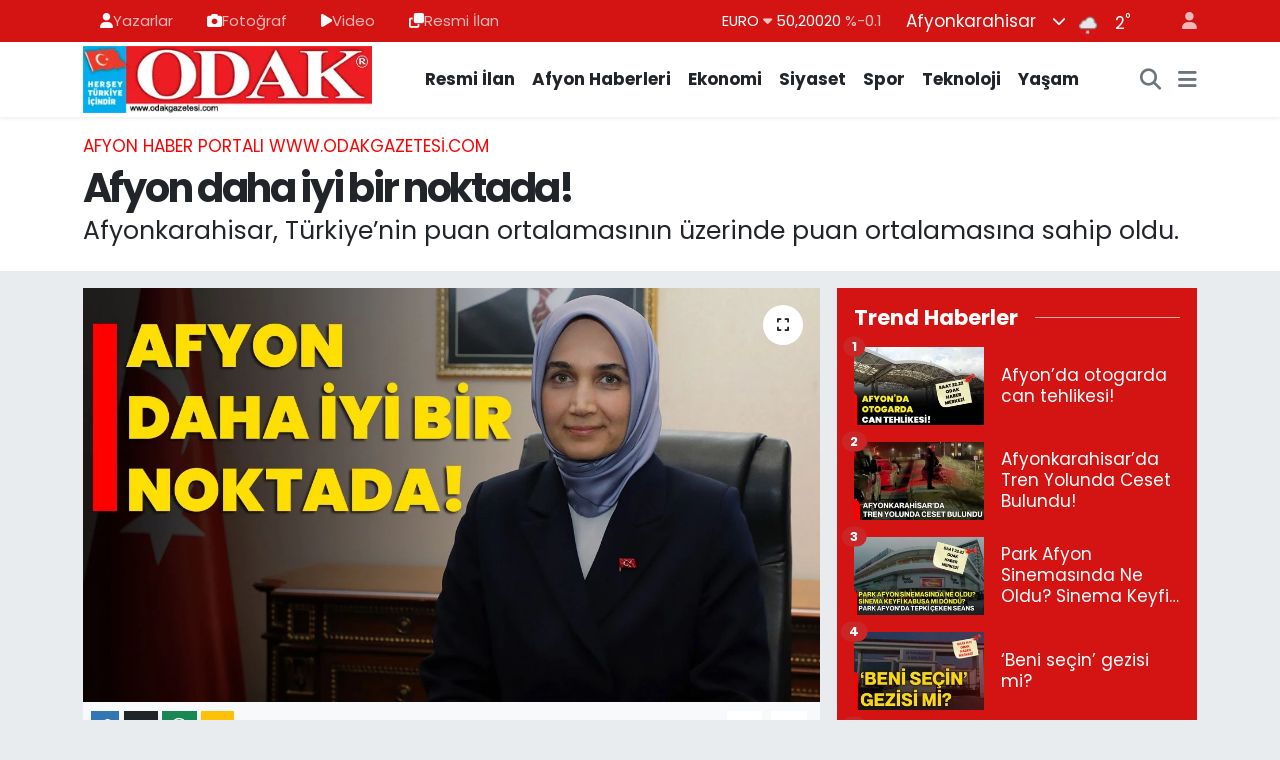

--- FILE ---
content_type: text/html;charset=UTF-8
request_url: https://www.odakgazetesi.com/afyon-daha-iyi-bir-noktada
body_size: 23242
content:
<!DOCTYPE html>
<html lang="tr" data-theme="flow">
<head>
<link rel="dns-prefetch" href="//www.odakgazetesi.com">
<link rel="dns-prefetch" href="//odakgazetesicom.teimg.com">
<link rel="dns-prefetch" href="//static.tebilisim.com">
<link rel="dns-prefetch" href="//cdn.p.analitik.bik.gov.tr">
<link rel="dns-prefetch" href="//cdn2.bildirt.com">
<link rel="dns-prefetch" href="//mc.yandex.ru">
<link rel="dns-prefetch" href="//www.googletagmanager.com">
<link rel="dns-prefetch" href="//www.facebook.com">
<link rel="dns-prefetch" href="//www.twitter.com">
<link rel="dns-prefetch" href="//www.instagram.com">
<link rel="dns-prefetch" href="//x.com">
<link rel="dns-prefetch" href="//api.whatsapp.com">
<link rel="dns-prefetch" href="//www.linkedin.com">
<link rel="dns-prefetch" href="//pinterest.com">
<link rel="dns-prefetch" href="//t.me">
<link rel="dns-prefetch" href="//apps.apple.com">
<link rel="dns-prefetch" href="//play.google.com">
<link rel="dns-prefetch" href="//afyonzafer.net">
<link rel="dns-prefetch" href="//tebilisim.com">
<link rel="dns-prefetch" href="//facebook.com">
<link rel="dns-prefetch" href="//twitter.com">

    <meta charset="utf-8">
<title>Afyon daha iyi bir noktada! - Afyon Haber Odak Gazetesi Son Dakika Afyonkarahisar Güncel Haberleri</title>
<meta name="description" content="Afyonkarahisar, Türkiye’nin puan ortalamasının üzerinde puan ortalamasına sahip oldu.">
<meta name="keywords" content="afyonkarahisar, türkiye">
<link rel="canonical" href="https://www.odakgazetesi.com/afyon-daha-iyi-bir-noktada">
<meta name="viewport" content="width=device-width,initial-scale=1">
<meta name="X-UA-Compatible" content="IE=edge">
<meta name="robots" content="max-image-preview:large">
<meta name="theme-color" content="#d41313">
<meta name="apple-itunes-app" content="app-id=6739807433">
<meta name="google-play-app" content="app-id=com.odakgazetesi">
<meta name="title" content="Afyon daha iyi bir noktada!">
<meta name="articleSection" content="news">
<meta name="datePublished" content="2024-06-28T14:40:00+03:00">
<meta name="dateModified" content="2024-06-28T14:40:00+03:00">
<meta name="articleAuthor" content="ODAK HABER MERKEZİ">
<meta name="author" content="ODAK HABER MERKEZİ">
<link rel="amphtml" href="https://www.odakgazetesi.com/afyon-daha-iyi-bir-noktada/amp">
<meta property="og:site_name" content="Afyon Haber Odak Gazetesi Afyonkarahisar Güncel Haberleri">
<meta property="og:title" content="Afyon daha iyi bir noktada!">
<meta property="og:description" content="Afyonkarahisar, Türkiye’nin puan ortalamasının üzerinde puan ortalamasına sahip oldu.">
<meta property="og:url" content="https://www.odakgazetesi.com/afyon-daha-iyi-bir-noktada">
<meta property="og:image" content="https://odakgazetesicom.teimg.com/odakgazetesi-com/uploads/2024/06/a-f-y-o-n-n-n-n-n-n-n-n-1.jpg">
<meta property="og:type" content="article">
<meta property="og:article:published_time" content="2024-06-28T14:40:00+03:00">
<meta property="og:article:modified_time" content="2024-06-28T14:40:00+03:00">
<meta name="twitter:card" content="summary_large_image">
<meta name="twitter:site" content="@odakgazete">
<meta name="twitter:title" content="Afyon daha iyi bir noktada!">
<meta name="twitter:description" content="Afyonkarahisar, Türkiye’nin puan ortalamasının üzerinde puan ortalamasına sahip oldu.">
<meta name="twitter:image" content="https://odakgazetesicom.teimg.com/odakgazetesi-com/uploads/2024/06/a-f-y-o-n-n-n-n-n-n-n-n-1.jpg">
<meta name="twitter:url" content="https://www.odakgazetesi.com/afyon-daha-iyi-bir-noktada">
<link rel="shortcut icon" type="image/x-icon" href="https://odakgazetesicom.teimg.com/odakgazetesi-com/uploads/2024/03/favicon.png">
<link rel="manifest" href="https://www.odakgazetesi.com/manifest.json?v=6.6.4" />
<link rel="preload" href="https://static.tebilisim.com/flow/assets/css/font-awesome/fa-solid-900.woff2" as="font" type="font/woff2" crossorigin />
<link rel="preload" href="https://static.tebilisim.com/flow/assets/css/font-awesome/fa-brands-400.woff2" as="font" type="font/woff2" crossorigin />
<link rel="preload" href="https://static.tebilisim.com/flow/assets/css/weather-icons/font/weathericons-regular-webfont.woff2" as="font" type="font/woff2" crossorigin />
<link rel="preload" href="https://static.tebilisim.com/flow/vendor/te/fonts/poppins/Poppins-400-Latin-Ext.woff2" as="font" type="font/woff2" crossorigin />
<link rel="preload" href="https://static.tebilisim.com/flow/vendor/te/fonts/poppins/Poppins-400-Latin.woff2" as="font" type="font/woff2" crossorigin />
<link rel="preload" href="https://static.tebilisim.com/flow/vendor/te/fonts/poppins/Poppins-500-Latin-Ext.woff2" as="font" type="font/woff2" crossorigin />
<link rel="preload" href="https://static.tebilisim.com/flow/vendor/te/fonts/poppins/Poppins-500-Latin.woff2" as="font" type="font/woff2" crossorigin />
<link rel="preload" href="https://static.tebilisim.com/flow/vendor/te/fonts/poppins/Poppins-700-Latin-Ext.woff2" as="font" type="font/woff2" crossorigin />
<link rel="preload" href="https://static.tebilisim.com/flow/vendor/te/fonts/poppins/Poppins-700-Latin.woff2" as="font" type="font/woff2" crossorigin />


<link rel="preload" as="style" href="https://static.tebilisim.com/flow/vendor/te/fonts/poppins.css?v=6.6.4">
<link rel="stylesheet" href="https://static.tebilisim.com/flow/vendor/te/fonts/poppins.css?v=6.6.4">

<style>:root {
        --te-link-color: #333;
        --te-link-hover-color: #000;
        --te-font: "Poppins";
        --te-secondary-font: "Poppins";
        --te-h1-font-size: 40px;
        --te-color: #d41313;
        --te-hover-color: #194c82;
        --mm-ocd-width: 85%!important; /*  Mobil Menü Genişliği */
        --swiper-theme-color: var(--te-color)!important;
        --header-13-color: #ffc107;
    }</style><link rel="preload" as="style" href="https://static.tebilisim.com/flow/assets/vendor/bootstrap/css/bootstrap.min.css?v=6.6.4">
<link rel="stylesheet" href="https://static.tebilisim.com/flow/assets/vendor/bootstrap/css/bootstrap.min.css?v=6.6.4">
<link rel="preload" as="style" href="https://static.tebilisim.com/flow/assets/css/app6.6.4.min.css">
<link rel="stylesheet" href="https://static.tebilisim.com/flow/assets/css/app6.6.4.min.css">



<script type="application/ld+json">{"@context":"https:\/\/schema.org","@type":"WebSite","url":"https:\/\/www.odakgazetesi.com","potentialAction":{"@type":"SearchAction","target":"https:\/\/www.odakgazetesi.com\/arama?q={query}","query-input":"required name=query"}}</script>

<script type="application/ld+json">{"@context":"https:\/\/schema.org","@type":"NewsMediaOrganization","url":"https:\/\/www.odakgazetesi.com","name":"Odak Gazetesi | Afyon Haber","logo":"https:\/\/odakgazetesicom.teimg.com\/odakgazetesi-com\/uploads\/2024\/03\/agency\/odak-gazetesi-logo.png","sameAs":["https:\/\/www.facebook.com\/odakgazetesi","https:\/\/www.twitter.com\/odakgazete","https:\/\/www.instagram.com\/odakgazetesi"]}</script>

<script type="application/ld+json">{"@context":"https:\/\/schema.org","@graph":[{"@type":"SiteNavigationElement","name":"Ana Sayfa","url":"https:\/\/www.odakgazetesi.com","@id":"https:\/\/www.odakgazetesi.com"},{"@type":"SiteNavigationElement","name":"SPOR","url":"https:\/\/www.odakgazetesi.com\/spor","@id":"https:\/\/www.odakgazetesi.com\/spor"},{"@type":"SiteNavigationElement","name":"MAGAZ\u0130N","url":"https:\/\/www.odakgazetesi.com\/magazin","@id":"https:\/\/www.odakgazetesi.com\/magazin"},{"@type":"SiteNavigationElement","name":"\u0130l\u00e7eler","url":"https:\/\/www.odakgazetesi.com\/ilceler","@id":"https:\/\/www.odakgazetesi.com\/ilceler"},{"@type":"SiteNavigationElement","name":"E\u011fitim","url":"https:\/\/www.odakgazetesi.com\/egitim","@id":"https:\/\/www.odakgazetesi.com\/egitim"},{"@type":"SiteNavigationElement","name":"SA\u011eLIK","url":"https:\/\/www.odakgazetesi.com\/saglik","@id":"https:\/\/www.odakgazetesi.com\/saglik"},{"@type":"SiteNavigationElement","name":"Ekonomi","url":"https:\/\/www.odakgazetesi.com\/ekonomi","@id":"https:\/\/www.odakgazetesi.com\/ekonomi"},{"@type":"SiteNavigationElement","name":"Siyaset","url":"https:\/\/www.odakgazetesi.com\/siyaset","@id":"https:\/\/www.odakgazetesi.com\/siyaset"},{"@type":"SiteNavigationElement","name":"G\u00fcncel","url":"https:\/\/www.odakgazetesi.com\/guncel","@id":"https:\/\/www.odakgazetesi.com\/guncel"},{"@type":"SiteNavigationElement","name":"S\u00f6yle\u015fi","url":"https:\/\/www.odakgazetesi.com\/soylesi","@id":"https:\/\/www.odakgazetesi.com\/soylesi"},{"@type":"SiteNavigationElement","name":"Neler duyduk?","url":"https:\/\/www.odakgazetesi.com\/neler-duyduk","@id":"https:\/\/www.odakgazetesi.com\/neler-duyduk"},{"@type":"SiteNavigationElement","name":"Bilim ve Teknoloji","url":"https:\/\/www.odakgazetesi.com\/bilim-ve-teknoloji","@id":"https:\/\/www.odakgazetesi.com\/bilim-ve-teknoloji"},{"@type":"SiteNavigationElement","name":"Karikat\u00fcr","url":"https:\/\/www.odakgazetesi.com\/karikatur","@id":"https:\/\/www.odakgazetesi.com\/karikatur"},{"@type":"SiteNavigationElement","name":"Ramazan Latifeleri","url":"https:\/\/www.odakgazetesi.com\/ramazan-latifeleri","@id":"https:\/\/www.odakgazetesi.com\/ramazan-latifeleri"},{"@type":"SiteNavigationElement","name":"Gong","url":"https:\/\/www.odakgazetesi.com\/gong","@id":"https:\/\/www.odakgazetesi.com\/gong"},{"@type":"SiteNavigationElement","name":"Anahtar Deli\u011finden","url":"https:\/\/www.odakgazetesi.com\/anahtar-deliginden","@id":"https:\/\/www.odakgazetesi.com\/anahtar-deliginden"},{"@type":"SiteNavigationElement","name":"Resmi \u0130lan","url":"https:\/\/www.odakgazetesi.com\/resmi-ilan","@id":"https:\/\/www.odakgazetesi.com\/resmi-ilan"},{"@type":"SiteNavigationElement","name":"Odak Sahada","url":"https:\/\/www.odakgazetesi.com\/odak-sahada","@id":"https:\/\/www.odakgazetesi.com\/odak-sahada"},{"@type":"SiteNavigationElement","name":"B\u00f6lgeden Haberler","url":"https:\/\/www.odakgazetesi.com\/bolgeden-haberler","@id":"https:\/\/www.odakgazetesi.com\/bolgeden-haberler"},{"@type":"SiteNavigationElement","name":"ASAY\u0130\u015e","url":"https:\/\/www.odakgazetesi.com\/asayis","@id":"https:\/\/www.odakgazetesi.com\/asayis"},{"@type":"SiteNavigationElement","name":"K\u00dcLT\u00dcR \/ SANAT","url":"https:\/\/www.odakgazetesi.com\/kultur-sanat","@id":"https:\/\/www.odakgazetesi.com\/kultur-sanat"},{"@type":"SiteNavigationElement","name":"G\u00fcnl\u00fck Bur\u00e7 Yorumlar\u0131","url":"https:\/\/www.odakgazetesi.com\/gunluk-burc-yorumlari","@id":"https:\/\/www.odakgazetesi.com\/gunluk-burc-yorumlari"},{"@type":"SiteNavigationElement","name":"D\u00fcnya","url":"https:\/\/www.odakgazetesi.com\/dunya","@id":"https:\/\/www.odakgazetesi.com\/dunya"},{"@type":"SiteNavigationElement","name":"YA\u015eAM","url":"https:\/\/www.odakgazetesi.com\/yasam","@id":"https:\/\/www.odakgazetesi.com\/yasam"},{"@type":"SiteNavigationElement","name":"E-GAZETE","url":"https:\/\/www.odakgazetesi.com\/e-gazete","@id":"https:\/\/www.odakgazetesi.com\/e-gazete"},{"@type":"SiteNavigationElement","name":"11:11 MAN\u015eET","url":"https:\/\/www.odakgazetesi.com\/1111-manset","@id":"https:\/\/www.odakgazetesi.com\/1111-manset"},{"@type":"SiteNavigationElement","name":"Afyon Haber Portal\u0131 www.odakgazetesi.com","url":"https:\/\/www.odakgazetesi.com\/afyon","@id":"https:\/\/www.odakgazetesi.com\/afyon"},{"@type":"SiteNavigationElement","name":"Sponsorlu Yaz\u0131lar","url":"https:\/\/www.odakgazetesi.com\/sponsorlu-yazilar","@id":"https:\/\/www.odakgazetesi.com\/sponsorlu-yazilar"},{"@type":"SiteNavigationElement","name":"EMLAK \/ PERSONEL","url":"https:\/\/www.odakgazetesi.com\/emlak-personel","@id":"https:\/\/www.odakgazetesi.com\/emlak-personel"},{"@type":"SiteNavigationElement","name":"S\u0130YAS\u0130 PART\u0130LER\u0130N KES\u0130NLE\u015eEN ADAY L\u0130STELER\u0130","url":"https:\/\/www.odakgazetesi.com\/siyasi-partilerin-kesinlesen-aday-listeleri","@id":"https:\/\/www.odakgazetesi.com\/siyasi-partilerin-kesinlesen-aday-listeleri"},{"@type":"SiteNavigationElement","name":"Afyon Se\u00e7im 2024","url":"https:\/\/www.odakgazetesi.com\/afyon-secim-2024","@id":"https:\/\/www.odakgazetesi.com\/afyon-secim-2024"},{"@type":"SiteNavigationElement","name":"\u0130hbar Var!","url":"https:\/\/www.odakgazetesi.com\/ihbar-var","@id":"https:\/\/www.odakgazetesi.com\/ihbar-var"},{"@type":"SiteNavigationElement","name":"Gizlilik S\u00f6zle\u015fmesi","url":"https:\/\/www.odakgazetesi.com\/gizlilik-sozlesmesi","@id":"https:\/\/www.odakgazetesi.com\/gizlilik-sozlesmesi"},{"@type":"SiteNavigationElement","name":"\u0130leti\u015fim","url":"https:\/\/www.odakgazetesi.com\/iletisim","@id":"https:\/\/www.odakgazetesi.com\/iletisim"},{"@type":"SiteNavigationElement","name":"Odak Mobil Uygulama","url":"https:\/\/www.odakgazetesi.com\/odak-mobil-uygulama","@id":"https:\/\/www.odakgazetesi.com\/odak-mobil-uygulama"},{"@type":"SiteNavigationElement","name":"Yazarlar","url":"https:\/\/www.odakgazetesi.com\/yazarlar","@id":"https:\/\/www.odakgazetesi.com\/yazarlar"},{"@type":"SiteNavigationElement","name":"Foto Galeri","url":"https:\/\/www.odakgazetesi.com\/foto-galeri","@id":"https:\/\/www.odakgazetesi.com\/foto-galeri"},{"@type":"SiteNavigationElement","name":"Video Galeri","url":"https:\/\/www.odakgazetesi.com\/video","@id":"https:\/\/www.odakgazetesi.com\/video"},{"@type":"SiteNavigationElement","name":"Anketler","url":"https:\/\/www.odakgazetesi.com\/anketler","@id":"https:\/\/www.odakgazetesi.com\/anketler"},{"@type":"SiteNavigationElement","name":"Merkez Bug\u00fcn, Yar\u0131n ve 1 Haftal\u0131k Hava Durumu Tahmini","url":"https:\/\/www.odakgazetesi.com\/merkez-hava-durumu","@id":"https:\/\/www.odakgazetesi.com\/merkez-hava-durumu"},{"@type":"SiteNavigationElement","name":"Merkez Namaz Vakitleri","url":"https:\/\/www.odakgazetesi.com\/merkez-namaz-vakitleri","@id":"https:\/\/www.odakgazetesi.com\/merkez-namaz-vakitleri"},{"@type":"SiteNavigationElement","name":"Puan Durumu ve Fikst\u00fcr","url":"https:\/\/www.odakgazetesi.com\/futbol\/st-super-lig-puan-durumu-ve-fikstur","@id":"https:\/\/www.odakgazetesi.com\/futbol\/st-super-lig-puan-durumu-ve-fikstur"}]}</script>

<script type="application/ld+json">{"@context":"https:\/\/schema.org","@type":"BreadcrumbList","itemListElement":[{"@type":"ListItem","position":1,"item":{"@type":"Thing","@id":"https:\/\/www.odakgazetesi.com","name":"Haberler"}}]}</script>
<script type="application/ld+json">{"@context":"https:\/\/schema.org","@type":"NewsArticle","headline":"Afyon daha iyi bir noktada!","articleSection":"Afyon Haber Portal\u0131 www.odakgazetesi.com","dateCreated":"2024-06-28T14:40:00+03:00","datePublished":"2024-06-28T14:40:00+03:00","dateModified":"2024-06-28T14:40:00+03:00","wordCount":344,"genre":"news","mainEntityOfPage":{"@type":"WebPage","@id":"https:\/\/www.odakgazetesi.com\/afyon-daha-iyi-bir-noktada"},"articleBody":"<p>Afyonkarahisar\u2019dan Liselere Ge\u00e7i\u015f Sistemi (LGS) merkezi s\u0131nav\u0131n\u0131n sonu\u00e7lar\u0131na g\u00f6re 4 \u015fampiyon \u00e7\u0131kt\u0131.<\/p>\r\n\r\n<p>Afyonkarahisar Valisi Do\u00e7. Dr. K\u00fcbra G\u00fcran Yi\u011fitba\u015f\u0131\u2019da 500 tam puan alan \u00f6\u011frencileri tebrik ederek, \u201cAfyonkarahisar merkez ve 17 il\u00e7esiyle, T\u00fcrkiye ortalamas\u0131n\u0131n \u00fczerinde bir puana sahip olarak son d\u00f6nemki ba\u015far\u0131 \u00e7\u0131tas\u0131n\u0131 y\u00fckseltti\u201d dedi.<\/p>\r\n\r\n<p>Vali Yi\u011fitba\u015f\u0131\u2019n\u0131n talimat ve himayelerinde \u0130l Milli E\u011fitim M\u00fcd\u00fcrl\u00fc\u011f\u00fc taraf\u0131ndan yap\u0131lan \u00e7al\u0131\u015fmalar sonu\u00e7 verdi. Bug\u00fcn a\u00e7\u0131klanan Liselere Ge\u00e7i\u015f Sistemi (LGS) merkezi s\u0131nav sonu\u00e7lar\u0131na g\u00f6re Afyonkarahisar\u2019dan 4 \u00f6\u011frenci 500 tam puan alarak LGS \u015fampiyonu oldu.<\/p>\r\n\r\n<p>BA\u015eARI \u00c7ITASINI Y\u00dcKSELTT\u0130<\/p>\r\n\r\n<p>LGS\u2019de Afyonkarahisar\u2019dan 4 \u015fampiyonun \u00e7\u0131kmas\u0131n\u0131n ard\u0131ndan a\u00e7\u0131klamalarda bulunan Vali Do\u00e7. Dr. K\u00fcbra G\u00fcran Yi\u011fitba\u015f\u0131, \u201c\u015eemsettin Karahisari Ortaokulu\u2019ndan \u00d6mer Faruk Mumyakmaz, Emirda\u011f Mithatpa\u015fa Ortaokulu\u2019ndan B\u00fc\u015fra Y\u00fcce, \u00d6zel Bah\u00e7e\u015fehir Ortaokulu Elif Sude S\u00f6yler ile Neriman \u0130brahim K\u00fc\u00e7\u00fckkurt Ortaokulu\u2019ndan Nedim Sadi \u00c7olaker, \u015fampiyonluk gururu ve sevinci ya\u015fad\u0131lar.<\/p>\r\n\r\n<p>Afyonkarahisar\u2019dan bir \u00f6\u011frenci 0,11\u2019lik puan dilimine girerek b\u00fcy\u00fck bir ba\u015far\u0131 kazand\u0131. Afyonkarahisar merkez ve 17 il\u00e7esiyle, T\u00fcrkiye ortalamas\u0131n\u0131n \u00fczerinde bir puana sahip olarak son d\u00f6nemki ba\u015far\u0131 \u00e7\u0131tas\u0131n\u0131 y\u00fckseltti\u201d dedi.<\/p>\r\n\r\n<p>AFYON\u2019UN GURURU OLDULAR<\/p>\r\n\r\n<p>Afyonkarahisar\u2019\u0131n Bursluluk S\u0131nav\u0131\u2019nda b\u00fcy\u00fck bir ba\u015far\u0131ya imza att\u0131\u011f\u0131n\u0131 belirten Vali Yi\u011fitba\u015f\u0131, \u201c6 \u00f6\u011frenci 2024 y\u0131l\u0131 \u0130lk\u00f6\u011fretim ve Orta\u00f6\u011fretim Kurumlar\u0131 Bursluluk S\u0131nav\u0131\u2019nda 500 tam puan ald\u0131. Afyonkarahisar merkezden Kocatepe Ortaokulu \u00f6\u011frencileri Yusuf Said Ekin ve Mehmet Melih G\u00f6lc\u00fck, Mare\u015fal Fevzi \u00c7akmak Ortaokulu\u2019ndan Enes Kayra K\u00f6ksal, \u015eemsettin Karahisari Ortaokulu\u2019ndan Evra T\u00fcrko\u011flu, TOK\u0130 Mevlana Ortaokulu\u2019ndan Semiha Karaca ile Bolvadin Hasan Gemici Ortaokulu\u2019ndan Mehmet Enes \u00d6zdemir, Bursluluk S\u0131nav\u0131\u2019nda Afyonkarahisar\u2019\u0131n gururu oldular\u201d dedi.<\/p>\r\n\r\n<p>Afyonkarahisar \u0130l Milli E\u011fitim M\u00fcd\u00fcr\u00fc Mira\u00e7 S\u00fcnnet\u00e7i ODAK\u2019a yapt\u0131\u011f\u0131 \u00f6zel a\u00e7\u0131klamada, Afyonkarahisarl\u0131 \u00f6\u011frencilerin T\u00fcrkiye genelinde ortalaman\u0131n \u00fczerinde oldu\u011funu belirtti.<\/p>","description":"Afyonkarahisar, T\u00fcrkiye\u2019nin puan ortalamas\u0131n\u0131n \u00fczerinde puan ortalamas\u0131na sahip oldu.","inLanguage":"tr-TR","keywords":["afyonkarahisar","t\u00fcrkiye"],"image":{"@type":"ImageObject","url":"https:\/\/odakgazetesicom.teimg.com\/crop\/1280x720\/odakgazetesi-com\/uploads\/2024\/06\/a-f-y-o-n-n-n-n-n-n-n-n-1.jpg","width":"1280","height":"720","caption":"Afyon daha iyi bir noktada!"},"publishingPrinciples":"https:\/\/www.odakgazetesi.com\/gizlilik-sozlesmesi","isFamilyFriendly":"http:\/\/schema.org\/True","isAccessibleForFree":"http:\/\/schema.org\/True","publisher":{"@type":"Organization","name":"Odak Gazetesi | Afyon Haber","image":"https:\/\/odakgazetesicom.teimg.com\/odakgazetesi-com\/uploads\/2024\/03\/agency\/odak-gazetesi-logo.png","logo":{"@type":"ImageObject","url":"https:\/\/odakgazetesicom.teimg.com\/odakgazetesi-com\/uploads\/2024\/03\/agency\/odak-gazetesi-logo.png","width":"640","height":"375"}},"author":{"@type":"Person","name":"FAD\u0130ME YILDIRIM","honorificPrefix":"","jobTitle":"","url":null}}</script>




<script>!function(){var t=document.createElement("script");t.setAttribute("src",'https://cdn.p.analitik.bik.gov.tr/tracker'+(typeof Intl!=="undefined"?(typeof (Intl||"").PluralRules!=="undefined"?'1':typeof Promise!=="undefined"?'2':typeof MutationObserver!=='undefined'?'3':'4'):'4')+'.js'),t.setAttribute("data-website-id","b1c96b1b-c67b-453d-8974-c75a80119fd0"),t.setAttribute("data-host-url",'//b1c96b1b-c67b-453d-8974-c75a80119fd0.collector.p.analitik.bik.gov.tr'),document.head.appendChild(t)}();</script>
<meta name="google-site-verification" content="Ynq9I34zGmQ0Df9YIEkDPkkutML77G_1e-FkOfOPb4g" />
<meta name="google-site-verification" content="noQWZFgqsOGLF6vfOYsko9N3BVtK4ocfbjbaMjJE7kw" />
<meta name="google-site-verification" content="WypjV2I1F3y2X_yHpSZoXXzdrU52URfkSqww8cGu7Ho" />
<meta name="facebook-domain-verification" content="f52s59f7s77era2f2u3p0tox05x0tu" />
<meta name="robots" content="index, follow" />
<meta name="googlebot" content="index, follow, max-snippet:-1, max-image-preview:large, max-video-preview:-1" />
<meta name="bingbot" content="index, follow, max-snippet:-1, max-image-preview:large, max-video-preview:-1" />
<meta name="google-site-verification" content="sxozlWZFdi17ae7GQKWxPZhBfeVk8ktYrpHTjx18KSY" />
<meta name="yandex-verification" content="406eeebe931d99b3" />

<link rel="manifest" href="/manifest.json?data=Bildirt">
<script>var uygulamaid="234929-3104-4411-6584-7001-6";</script>
<script src="https://cdn2.bildirt.com/BildirtSDKfiles.js"></script>

<script type="text/javascript" >
   (function(m,e,t,r,i,k,a){m[i]=m[i]||function(){(m[i].a=m[i].a||[]).push(arguments)};
   m[i].l=1*new Date();
   for (var j = 0; j < document.scripts.length; j++) {if (document.scripts[j].src === r) { return; }}
   k=e.createElement(t),a=e.getElementsByTagName(t)[0],k.async=1,k.src=r,a.parentNode.insertBefore(k,a)})
   (window, document, "script", "https://mc.yandex.ru/metrika/tag.js", "ym");
   ym(95880682, "init", {
        clickmap:true,
        trackLinks:true,
        accurateTrackBounce:true,
        webvisor:true
   });
</script>
<noscript><div><img src="https://mc.yandex.ru/watch/95880682" style="position:absolute; left:-9999px;" alt="" /></div></noscript>

<script>
    setInterval(function() {
        location.reload();
    }, 120000);  // 120 saniye = 2 dakika
</script>



<script async data-cfasync="false"
	src="https://www.googletagmanager.com/gtag/js?id=G-MZFT0KX9EW"></script>
<script data-cfasync="false">
	window.dataLayer = window.dataLayer || [];
	  function gtag(){dataLayer.push(arguments);}
	  gtag('js', new Date());
	  gtag('config', 'G-MZFT0KX9EW');
</script>




</head>




<body class="d-flex flex-column min-vh-100">

    
    

    <header class="header-4">
    <div class="top-header d-none d-lg-block">
        <div class="container">
            <div class="d-flex justify-content-between align-items-center">

                <ul  class="top-menu nav small sticky-top">
        <li class="nav-item   ">
        <a href="/yazarlar" class="nav-link pe-3" target="_blank" title="Yazarlar"><i class="fa fa-user text-light mr-1"></i>Yazarlar</a>
        
    </li>
        <li class="nav-item   ">
        <a href="/foto-galeri" class="nav-link pe-3" target="_blank" title="Fotoğraf"><i class="fa fa-camera text-light mr-1"></i>Fotoğraf</a>
        
    </li>
        <li class="nav-item   ">
        <a href="/video" class="nav-link pe-3" target="_blank" title="Video"><i class="fa fa-play text-light mr-1"></i>Video</a>
        
    </li>
        <li class="nav-item   ">
        <a href="/resmi-ilan" class="nav-link pe-3" target="_blank" title="Resmi İlan "><i class="fa fa-clone text-light mr-1"></i>Resmi İlan </a>
        
    </li>
    </ul>


                                    <div class="position-relative overflow-hidden ms-auto text-end" style="height: 36px;">
                        <!-- PİYASALAR -->
        <div class="newsticker mini small">
        <ul class="newsticker__list list-unstyled" data-header="4">
            <li class="newsticker__item col dolar">DOLAR
                <span class="text-success"><i class="fa fa-caret-up"></i></span>
                <span class="value">43,27890</span>
                <span class="text-success">%0.22</span>
            </li>
            <li class="newsticker__item col euro">EURO
                <span class="text-danger"><i class="fa fa-caret-down"></i></span>
                <span class="value">50,20020</span>
                <span class="text-danger">%-0.1</span>
            </li>
            <li class="newsticker__item col euro">STERLİN
                <span class="text-danger"><i class="fa fa-caret-down"></i></span>
                <span class="value">57,91460</span>
                <span class="text-danger">%-0.02</span>
            </li>
            <li class="newsticker__item col altin">G.ALTIN
                <span class="text-danger"><i class="fa fa-caret-down"></i></span>
                <span class="value">6375,38000</span>
                <span class="text-danger">%-0.06</span>
            </li>
            <li class="newsticker__item col bist">BİST100
                <span class="text-success"><i class="fa fa-caret-up"></i></span>
                <span class="value">12.669,00</span>
                <span class="text-success">%170</span>
            </li>
            <li class="newsticker__item col btc">BITCOIN
                <span class="text-danger"><i class="fa fa-caret-down"></i></span>
                <span class="value">95.219,27</span>
                <span class="text-danger">%-0.22</span>
            </li>
        </ul>
    </div>
    

                    </div>
                    <div class="d-flex justify-content-end align-items-center text-light ms-4 weather-widget mini">
                        <!-- HAVA DURUMU -->

<input type="hidden" name="widget_setting_weathercity" value="38.73910990,30.71200230" />

            <div class="weather d-none d-xl-block me-2" data-header="4">
            <div class="custom-selectbox text-white" onclick="toggleDropdown(this)" style="width: 100%">
    <div class="d-flex justify-content-between align-items-center">
        <span style="">Afyonkarahisar</span>
        <i class="fas fa-chevron-down" style="font-size: 14px"></i>
    </div>
    <ul class="bg-white text-dark overflow-widget" style="min-height: 100px; max-height: 300px">
                        <li>
            <a href="https://www.odakgazetesi.com/adana-hava-durumu" title="Adana Hava Durumu" class="text-dark">
                Adana
            </a>
        </li>
                        <li>
            <a href="https://www.odakgazetesi.com/adiyaman-hava-durumu" title="Adıyaman Hava Durumu" class="text-dark">
                Adıyaman
            </a>
        </li>
                        <li>
            <a href="https://www.odakgazetesi.com/afyonkarahisar-hava-durumu" title="Afyonkarahisar Hava Durumu" class="text-dark">
                Afyonkarahisar
            </a>
        </li>
                        <li>
            <a href="https://www.odakgazetesi.com/agri-hava-durumu" title="Ağrı Hava Durumu" class="text-dark">
                Ağrı
            </a>
        </li>
                        <li>
            <a href="https://www.odakgazetesi.com/aksaray-hava-durumu" title="Aksaray Hava Durumu" class="text-dark">
                Aksaray
            </a>
        </li>
                        <li>
            <a href="https://www.odakgazetesi.com/amasya-hava-durumu" title="Amasya Hava Durumu" class="text-dark">
                Amasya
            </a>
        </li>
                        <li>
            <a href="https://www.odakgazetesi.com/ankara-hava-durumu" title="Ankara Hava Durumu" class="text-dark">
                Ankara
            </a>
        </li>
                        <li>
            <a href="https://www.odakgazetesi.com/antalya-hava-durumu" title="Antalya Hava Durumu" class="text-dark">
                Antalya
            </a>
        </li>
                        <li>
            <a href="https://www.odakgazetesi.com/ardahan-hava-durumu" title="Ardahan Hava Durumu" class="text-dark">
                Ardahan
            </a>
        </li>
                        <li>
            <a href="https://www.odakgazetesi.com/artvin-hava-durumu" title="Artvin Hava Durumu" class="text-dark">
                Artvin
            </a>
        </li>
                        <li>
            <a href="https://www.odakgazetesi.com/aydin-hava-durumu" title="Aydın Hava Durumu" class="text-dark">
                Aydın
            </a>
        </li>
                        <li>
            <a href="https://www.odakgazetesi.com/balikesir-hava-durumu" title="Balıkesir Hava Durumu" class="text-dark">
                Balıkesir
            </a>
        </li>
                        <li>
            <a href="https://www.odakgazetesi.com/bartin-hava-durumu" title="Bartın Hava Durumu" class="text-dark">
                Bartın
            </a>
        </li>
                        <li>
            <a href="https://www.odakgazetesi.com/batman-hava-durumu" title="Batman Hava Durumu" class="text-dark">
                Batman
            </a>
        </li>
                        <li>
            <a href="https://www.odakgazetesi.com/bayburt-hava-durumu" title="Bayburt Hava Durumu" class="text-dark">
                Bayburt
            </a>
        </li>
                        <li>
            <a href="https://www.odakgazetesi.com/bilecik-hava-durumu" title="Bilecik Hava Durumu" class="text-dark">
                Bilecik
            </a>
        </li>
                        <li>
            <a href="https://www.odakgazetesi.com/bingol-hava-durumu" title="Bingöl Hava Durumu" class="text-dark">
                Bingöl
            </a>
        </li>
                        <li>
            <a href="https://www.odakgazetesi.com/bitlis-hava-durumu" title="Bitlis Hava Durumu" class="text-dark">
                Bitlis
            </a>
        </li>
                        <li>
            <a href="https://www.odakgazetesi.com/bolu-hava-durumu" title="Bolu Hava Durumu" class="text-dark">
                Bolu
            </a>
        </li>
                        <li>
            <a href="https://www.odakgazetesi.com/burdur-hava-durumu" title="Burdur Hava Durumu" class="text-dark">
                Burdur
            </a>
        </li>
                        <li>
            <a href="https://www.odakgazetesi.com/bursa-hava-durumu" title="Bursa Hava Durumu" class="text-dark">
                Bursa
            </a>
        </li>
                        <li>
            <a href="https://www.odakgazetesi.com/canakkale-hava-durumu" title="Çanakkale Hava Durumu" class="text-dark">
                Çanakkale
            </a>
        </li>
                        <li>
            <a href="https://www.odakgazetesi.com/cankiri-hava-durumu" title="Çankırı Hava Durumu" class="text-dark">
                Çankırı
            </a>
        </li>
                        <li>
            <a href="https://www.odakgazetesi.com/corum-hava-durumu" title="Çorum Hava Durumu" class="text-dark">
                Çorum
            </a>
        </li>
                        <li>
            <a href="https://www.odakgazetesi.com/denizli-hava-durumu" title="Denizli Hava Durumu" class="text-dark">
                Denizli
            </a>
        </li>
                        <li>
            <a href="https://www.odakgazetesi.com/diyarbakir-hava-durumu" title="Diyarbakır Hava Durumu" class="text-dark">
                Diyarbakır
            </a>
        </li>
                        <li>
            <a href="https://www.odakgazetesi.com/duzce-hava-durumu" title="Düzce Hava Durumu" class="text-dark">
                Düzce
            </a>
        </li>
                        <li>
            <a href="https://www.odakgazetesi.com/edirne-hava-durumu" title="Edirne Hava Durumu" class="text-dark">
                Edirne
            </a>
        </li>
                        <li>
            <a href="https://www.odakgazetesi.com/elazig-hava-durumu" title="Elazığ Hava Durumu" class="text-dark">
                Elazığ
            </a>
        </li>
                        <li>
            <a href="https://www.odakgazetesi.com/erzincan-hava-durumu" title="Erzincan Hava Durumu" class="text-dark">
                Erzincan
            </a>
        </li>
                        <li>
            <a href="https://www.odakgazetesi.com/erzurum-hava-durumu" title="Erzurum Hava Durumu" class="text-dark">
                Erzurum
            </a>
        </li>
                        <li>
            <a href="https://www.odakgazetesi.com/eskisehir-hava-durumu" title="Eskişehir Hava Durumu" class="text-dark">
                Eskişehir
            </a>
        </li>
                        <li>
            <a href="https://www.odakgazetesi.com/gaziantep-hava-durumu" title="Gaziantep Hava Durumu" class="text-dark">
                Gaziantep
            </a>
        </li>
                        <li>
            <a href="https://www.odakgazetesi.com/giresun-hava-durumu" title="Giresun Hava Durumu" class="text-dark">
                Giresun
            </a>
        </li>
                        <li>
            <a href="https://www.odakgazetesi.com/gumushane-hava-durumu" title="Gümüşhane Hava Durumu" class="text-dark">
                Gümüşhane
            </a>
        </li>
                        <li>
            <a href="https://www.odakgazetesi.com/hakkari-hava-durumu" title="Hakkâri Hava Durumu" class="text-dark">
                Hakkâri
            </a>
        </li>
                        <li>
            <a href="https://www.odakgazetesi.com/hatay-hava-durumu" title="Hatay Hava Durumu" class="text-dark">
                Hatay
            </a>
        </li>
                        <li>
            <a href="https://www.odakgazetesi.com/igdir-hava-durumu" title="Iğdır Hava Durumu" class="text-dark">
                Iğdır
            </a>
        </li>
                        <li>
            <a href="https://www.odakgazetesi.com/isparta-hava-durumu" title="Isparta Hava Durumu" class="text-dark">
                Isparta
            </a>
        </li>
                        <li>
            <a href="https://www.odakgazetesi.com/istanbul-hava-durumu" title="İstanbul Hava Durumu" class="text-dark">
                İstanbul
            </a>
        </li>
                        <li>
            <a href="https://www.odakgazetesi.com/izmir-hava-durumu" title="İzmir Hava Durumu" class="text-dark">
                İzmir
            </a>
        </li>
                        <li>
            <a href="https://www.odakgazetesi.com/kahramanmaras-hava-durumu" title="Kahramanmaraş Hava Durumu" class="text-dark">
                Kahramanmaraş
            </a>
        </li>
                        <li>
            <a href="https://www.odakgazetesi.com/karabuk-hava-durumu" title="Karabük Hava Durumu" class="text-dark">
                Karabük
            </a>
        </li>
                        <li>
            <a href="https://www.odakgazetesi.com/karaman-hava-durumu" title="Karaman Hava Durumu" class="text-dark">
                Karaman
            </a>
        </li>
                        <li>
            <a href="https://www.odakgazetesi.com/kars-hava-durumu" title="Kars Hava Durumu" class="text-dark">
                Kars
            </a>
        </li>
                        <li>
            <a href="https://www.odakgazetesi.com/kastamonu-hava-durumu" title="Kastamonu Hava Durumu" class="text-dark">
                Kastamonu
            </a>
        </li>
                        <li>
            <a href="https://www.odakgazetesi.com/kayseri-hava-durumu" title="Kayseri Hava Durumu" class="text-dark">
                Kayseri
            </a>
        </li>
                        <li>
            <a href="https://www.odakgazetesi.com/kilis-hava-durumu" title="Kilis Hava Durumu" class="text-dark">
                Kilis
            </a>
        </li>
                        <li>
            <a href="https://www.odakgazetesi.com/kirikkale-hava-durumu" title="Kırıkkale Hava Durumu" class="text-dark">
                Kırıkkale
            </a>
        </li>
                        <li>
            <a href="https://www.odakgazetesi.com/kirklareli-hava-durumu" title="Kırklareli Hava Durumu" class="text-dark">
                Kırklareli
            </a>
        </li>
                        <li>
            <a href="https://www.odakgazetesi.com/kirsehir-hava-durumu" title="Kırşehir Hava Durumu" class="text-dark">
                Kırşehir
            </a>
        </li>
                        <li>
            <a href="https://www.odakgazetesi.com/kocaeli-hava-durumu" title="Kocaeli Hava Durumu" class="text-dark">
                Kocaeli
            </a>
        </li>
                        <li>
            <a href="https://www.odakgazetesi.com/konya-hava-durumu" title="Konya Hava Durumu" class="text-dark">
                Konya
            </a>
        </li>
                        <li>
            <a href="https://www.odakgazetesi.com/kutahya-hava-durumu" title="Kütahya Hava Durumu" class="text-dark">
                Kütahya
            </a>
        </li>
                        <li>
            <a href="https://www.odakgazetesi.com/malatya-hava-durumu" title="Malatya Hava Durumu" class="text-dark">
                Malatya
            </a>
        </li>
                        <li>
            <a href="https://www.odakgazetesi.com/manisa-hava-durumu" title="Manisa Hava Durumu" class="text-dark">
                Manisa
            </a>
        </li>
                        <li>
            <a href="https://www.odakgazetesi.com/mardin-hava-durumu" title="Mardin Hava Durumu" class="text-dark">
                Mardin
            </a>
        </li>
                        <li>
            <a href="https://www.odakgazetesi.com/mersin-hava-durumu" title="Mersin Hava Durumu" class="text-dark">
                Mersin
            </a>
        </li>
                        <li>
            <a href="https://www.odakgazetesi.com/mugla-hava-durumu" title="Muğla Hava Durumu" class="text-dark">
                Muğla
            </a>
        </li>
                        <li>
            <a href="https://www.odakgazetesi.com/mus-hava-durumu" title="Muş Hava Durumu" class="text-dark">
                Muş
            </a>
        </li>
                        <li>
            <a href="https://www.odakgazetesi.com/nevsehir-hava-durumu" title="Nevşehir Hava Durumu" class="text-dark">
                Nevşehir
            </a>
        </li>
                        <li>
            <a href="https://www.odakgazetesi.com/nigde-hava-durumu" title="Niğde Hava Durumu" class="text-dark">
                Niğde
            </a>
        </li>
                        <li>
            <a href="https://www.odakgazetesi.com/ordu-hava-durumu" title="Ordu Hava Durumu" class="text-dark">
                Ordu
            </a>
        </li>
                        <li>
            <a href="https://www.odakgazetesi.com/osmaniye-hava-durumu" title="Osmaniye Hava Durumu" class="text-dark">
                Osmaniye
            </a>
        </li>
                        <li>
            <a href="https://www.odakgazetesi.com/rize-hava-durumu" title="Rize Hava Durumu" class="text-dark">
                Rize
            </a>
        </li>
                        <li>
            <a href="https://www.odakgazetesi.com/sakarya-hava-durumu" title="Sakarya Hava Durumu" class="text-dark">
                Sakarya
            </a>
        </li>
                        <li>
            <a href="https://www.odakgazetesi.com/samsun-hava-durumu" title="Samsun Hava Durumu" class="text-dark">
                Samsun
            </a>
        </li>
                        <li>
            <a href="https://www.odakgazetesi.com/sanliurfa-hava-durumu" title="Şanlıurfa Hava Durumu" class="text-dark">
                Şanlıurfa
            </a>
        </li>
                        <li>
            <a href="https://www.odakgazetesi.com/siirt-hava-durumu" title="Siirt Hava Durumu" class="text-dark">
                Siirt
            </a>
        </li>
                        <li>
            <a href="https://www.odakgazetesi.com/sinop-hava-durumu" title="Sinop Hava Durumu" class="text-dark">
                Sinop
            </a>
        </li>
                        <li>
            <a href="https://www.odakgazetesi.com/sivas-hava-durumu" title="Sivas Hava Durumu" class="text-dark">
                Sivas
            </a>
        </li>
                        <li>
            <a href="https://www.odakgazetesi.com/sirnak-hava-durumu" title="Şırnak Hava Durumu" class="text-dark">
                Şırnak
            </a>
        </li>
                        <li>
            <a href="https://www.odakgazetesi.com/tekirdag-hava-durumu" title="Tekirdağ Hava Durumu" class="text-dark">
                Tekirdağ
            </a>
        </li>
                        <li>
            <a href="https://www.odakgazetesi.com/tokat-hava-durumu" title="Tokat Hava Durumu" class="text-dark">
                Tokat
            </a>
        </li>
                        <li>
            <a href="https://www.odakgazetesi.com/trabzon-hava-durumu" title="Trabzon Hava Durumu" class="text-dark">
                Trabzon
            </a>
        </li>
                        <li>
            <a href="https://www.odakgazetesi.com/tunceli-hava-durumu" title="Tunceli Hava Durumu" class="text-dark">
                Tunceli
            </a>
        </li>
                        <li>
            <a href="https://www.odakgazetesi.com/usak-hava-durumu" title="Uşak Hava Durumu" class="text-dark">
                Uşak
            </a>
        </li>
                        <li>
            <a href="https://www.odakgazetesi.com/van-hava-durumu" title="Van Hava Durumu" class="text-dark">
                Van
            </a>
        </li>
                        <li>
            <a href="https://www.odakgazetesi.com/yalova-hava-durumu" title="Yalova Hava Durumu" class="text-dark">
                Yalova
            </a>
        </li>
                        <li>
            <a href="https://www.odakgazetesi.com/yozgat-hava-durumu" title="Yozgat Hava Durumu" class="text-dark">
                Yozgat
            </a>
        </li>
                        <li>
            <a href="https://www.odakgazetesi.com/zonguldak-hava-durumu" title="Zonguldak Hava Durumu" class="text-dark">
                Zonguldak
            </a>
        </li>
            </ul>
</div>

        </div>
        <div class="d-none d-xl-block" data-header="4">
            <span class="lead me-2">
                <img src="//cdn.weatherapi.com/weather/64x64/day/326.png" class="condition" width="26" height="26" alt="2" />
            </span>
            <span class="degree text-white">2</span><sup class="text-white">°</sup>
        </div>
    
<div data-location='{"city":"TUXX0014"}' class="d-none"></div>


                    </div>
                                <ul class="nav ms-4">
                    <li class="nav-item ms-2"><a class="nav-link pe-0" href="/member/login" title="Üyelik Girişi" target="_blank"><i class="fa fa-user"></i></a></li>
                </ul>
            </div>
        </div>
    </div>
    <nav class="main-menu navbar navbar-expand-lg bg-white shadow-sm py-1">
        <div class="container">
            <div class="d-lg-none">
                <a href="#menu" title="Ana Menü"><i class="fa fa-bars fa-lg"></i></a>
            </div>
            <div>
                                <a class="navbar-brand me-0" href="/" title="Afyon Haber Odak Gazetesi Afyonkarahisar Güncel Haberleri">
                    <img src="https://odakgazetesicom.teimg.com/odakgazetesi-com/uploads/2024/03/agency/odak-gazetesi-logo.png" alt="Afyon Haber Odak Gazetesi Afyonkarahisar Güncel Haberleri" width="289" height="40" class="light-mode img-fluid flow-logo">
<img src="https://odakgazetesicom.teimg.com/odakgazetesi-com/uploads/2024/03/agency/odak-gazetesi-logo.png" alt="Afyon Haber Odak Gazetesi Afyonkarahisar Güncel Haberleri" width="289" height="40" class="dark-mode img-fluid flow-logo d-none">

                </a>
                            </div>
            <div class="d-none d-lg-block">
                <ul  class="nav fw-semibold">
        <li class="nav-item   ">
        <a href="/resmi-ilan" class="nav-link nav-link text-dark" target="_self" title="Resmi İlan">Resmi İlan</a>
        
    </li>
        <li class="nav-item   ">
        <a href="/afyon" class="nav-link nav-link text-dark" target="_blank" title="Afyon Haberleri"><i class="fa-clock-o text-white mr-1"></i>Afyon Haberleri</a>
        
    </li>
        <li class="nav-item   ">
        <a href="/ekonomi" class="nav-link nav-link text-dark" target="_blank" title="Ekonomi">Ekonomi</a>
        
    </li>
        <li class="nav-item   ">
        <a href="/siyaset" class="nav-link nav-link text-dark" target="_blank" title="Siyaset">Siyaset</a>
        
    </li>
        <li class="nav-item   ">
        <a href="/spor" class="nav-link nav-link text-dark" target="_blank" title="Spor">Spor</a>
        
    </li>
        <li class="nav-item   ">
        <a href="/bilim-ve-teknoloji" class="nav-link nav-link text-dark" target="_blank" title="Teknoloji">Teknoloji</a>
        
    </li>
        <li class="nav-item   ">
        <a href="/yasam" class="nav-link nav-link text-dark" target="_blank" title="Yaşam">Yaşam</a>
        
    </li>
    </ul>

            </div>
            <ul class="navigation-menu nav d-flex align-items-center">
                <li class="nav-item">
                    <a href="/arama" class="nav-link" title="Ara">
                        <i class="fa fa-search fa-lg text-secondary"></i>
                    </a>
                </li>
                
                <li class="nav-item dropdown d-none d-lg-block position-static">
                    <a class="nav-link p-0 ms-2 text-secondary" data-bs-toggle="dropdown" href="#" aria-haspopup="true" aria-expanded="false" title="Ana Menü"><i class="fa fa-bars fa-lg"></i></a>
                    <div class="mega-menu dropdown-menu dropdown-menu-end text-capitalize shadow-lg border-0 rounded-0">

    <div class="row g-3 small p-3">

                <div class="col">
            <div class="extra-sections bg-light p-3 border">
                <a href="https://www.odakgazetesi.com/afyonkarahisar-nobetci-eczaneler" title="Nöbetçi Eczaneler" class="d-block border-bottom pb-2 mb-2" target="_self"><i class="fa-solid fa-capsules me-2"></i>Nöbetçi Eczaneler</a>
<a href="https://www.odakgazetesi.com/afyonkarahisar-hava-durumu" title="Hava Durumu" class="d-block border-bottom pb-2 mb-2" target="_self"><i class="fa-solid fa-cloud-sun me-2"></i>Hava Durumu</a>
<a href="https://www.odakgazetesi.com/afyonkarahisar-namaz-vakitleri" title="Namaz Vakitleri" class="d-block border-bottom pb-2 mb-2" target="_self"><i class="fa-solid fa-mosque me-2"></i>Namaz Vakitleri</a>
<a href="https://www.odakgazetesi.com/afyonkarahisar-trafik-durumu" title="Trafik Durumu" class="d-block border-bottom pb-2 mb-2" target="_self"><i class="fa-solid fa-car me-2"></i>Trafik Durumu</a>
<a href="https://www.odakgazetesi.com/futbol/super-lig-puan-durumu-ve-fikstur" title="Süper Lig Puan Durumu ve Fikstür" class="d-block border-bottom pb-2 mb-2" target="_self"><i class="fa-solid fa-chart-bar me-2"></i>Süper Lig Puan Durumu ve Fikstür</a>
<a href="https://www.odakgazetesi.com/tum-mansetler" title="Tüm Manşetler" class="d-block border-bottom pb-2 mb-2" target="_self"><i class="fa-solid fa-newspaper me-2"></i>Tüm Manşetler</a>
<a href="https://www.odakgazetesi.com/sondakika-haberleri" title="Son Dakika Haberleri" class="d-block border-bottom pb-2 mb-2" target="_self"><i class="fa-solid fa-bell me-2"></i>Son Dakika Haberleri</a>

            </div>
        </div>
        
        <div class="col">
        <a href="/afyon" class="d-block border-bottom  pb-2 mb-2" target="_blank" title="AFYONKARAHİSAR HABERLERİ">AFYONKARAHİSAR HABERLERİ</a>
            <a href="/siyaset" class="d-block border-bottom  pb-2 mb-2" target="_blank" title="Siyaset">Siyaset</a>
            <a href="/guncel" class="d-block border-bottom  pb-2 mb-2" target="_blank" title="Güncel">Güncel</a>
            <a href="/soylesi" class="d-block border-bottom  pb-2 mb-2" target="_blank" title="Söyleşi">Söyleşi</a>
            <a href="/neler-duyduk" class="d-block border-bottom  pb-2 mb-2" target="_blank" title="Neler duyduk?">Neler duyduk?</a>
            <a href="/bilim-ve-teknoloji" class="d-block border-bottom  pb-2 mb-2" target="_blank" title="Bilim ve Teknoloji">Bilim ve Teknoloji</a>
            <a href="/karikatur" class="d-block  pb-2 mb-2" target="_blank" title="Karikatür ">Karikatür </a>
        </div><div class="col">
            <a href="/ramazan-latifeleri" class="d-block border-bottom  pb-2 mb-2" target="_blank" title="Ramazan Latifeleri">Ramazan Latifeleri</a>
            <a href="/gong" class="d-block border-bottom  pb-2 mb-2" target="_blank" title="Gong">Gong</a>
            <a href="/anahtar-deliginden" class="d-block border-bottom  pb-2 mb-2" target="_blank" title="Anahtar Deliğinden ">Anahtar Deliğinden </a>
            <a href="/resmi-ilan" class="d-block border-bottom  pb-2 mb-2" target="_blank" title="Resmi İlan ">Resmi İlan </a>
            <a href="/odak-sahada" class="d-block border-bottom  pb-2 mb-2" target="_blank" title="Odak Sahada ">Odak Sahada </a>
            <a href="/bolgeden-haberler" class="d-block border-bottom  pb-2 mb-2" target="_blank" title="Bölgeden Haberler ">Bölgeden Haberler </a>
            <a href="/asayis" class="d-block  pb-2 mb-2" target="_blank" title="Asayiş">Asayiş</a>
        </div><div class="col">
            <a href="/kultur-sanat" class="d-block border-bottom  pb-2 mb-2" target="_blank" title="KÜLTÜR / SANAT">KÜLTÜR / SANAT</a>
            <a href="/sifa-kosesi" class="d-block border-bottom  pb-2 mb-2" target="_blank" title="Şifa Köşesi ">Şifa Köşesi </a>
            <a href="/gunluk-burc-yorumlari" class="d-block border-bottom  pb-2 mb-2" target="_blank" title="Günlük Burç Yorumları ">Günlük Burç Yorumları </a>
            <a href="/dunya" class="d-block border-bottom  pb-2 mb-2" target="_blank" title="Dünya">Dünya</a>
            <a href="/yasam" class="d-block border-bottom  pb-2 mb-2" target="_blank" title="YAŞAM ">YAŞAM </a>
            <a href="/1111-manset" class="d-block border-bottom  pb-2 mb-2" target="_blank" title="11:11 Manşet">11:11 Manşet</a>
        </div>


    </div>

    <div class="p-3 bg-light">
                <a class="me-3"
            href="https://www.facebook.com/odakgazetesi" target="_blank" rel="nofollow noreferrer noopener"><i class="fab fa-facebook me-2 text-navy"></i> Facebook</a>
                        <a class="me-3"
            href="https://www.twitter.com/odakgazete" target="_blank" rel="nofollow noreferrer noopener"><i class="fab fa-x-twitter "></i> Twitter</a>
                        <a class="me-3"
            href="https://www.instagram.com/odakgazetesi" target="_blank" rel="nofollow noreferrer noopener"><i class="fab fa-instagram me-2 text-magenta"></i> Instagram</a>
                                                                    </div>

    <div class="mega-menu-footer p-2 bg-te-color">
        <a class="dropdown-item text-white" href="/kunye" title="Künye / İletişim"><i class="fa fa-id-card me-2"></i> Künye / İletişim</a>
        <a class="dropdown-item text-white" href="/iletisim" title="Bize Ulaşın"><i class="fa fa-envelope me-2"></i> Bize Ulaşın</a>
        <a class="dropdown-item text-white" href="/rss-baglantilari" title="RSS Bağlantıları"><i class="fa fa-rss me-2"></i> RSS Bağlantıları</a>
        <a class="dropdown-item text-white" href="/member/login" title="Üyelik Girişi"><i class="fa fa-user me-2"></i> Üyelik Girişi</a>
    </div>


</div>

                </li>
            </ul>
        </div>
    </nav>
    <ul  class="mobile-categories d-lg-none list-inline bg-white">
        <li class="list-inline-item">
        <a href="/resmi-ilan" class="text-dark" target="_self" title="Resmi İlan">
                Resmi İlan
        </a>
    </li>
        <li class="list-inline-item">
        <a href="/afyon" class="text-dark" target="_blank" title="Afyon Haberleri">
        <i class="fa-clock-o"></i>        Afyon Haberleri
        </a>
    </li>
        <li class="list-inline-item">
        <a href="/ekonomi" class="text-dark" target="_blank" title="Ekonomi">
                Ekonomi
        </a>
    </li>
        <li class="list-inline-item">
        <a href="/siyaset" class="text-dark" target="_blank" title="Siyaset">
                Siyaset
        </a>
    </li>
        <li class="list-inline-item">
        <a href="/spor" class="text-dark" target="_blank" title="Spor">
                Spor
        </a>
    </li>
        <li class="list-inline-item">
        <a href="/bilim-ve-teknoloji" class="text-dark" target="_blank" title="Teknoloji">
                Teknoloji
        </a>
    </li>
        <li class="list-inline-item">
        <a href="/yasam" class="text-dark" target="_blank" title="Yaşam">
                Yaşam
        </a>
    </li>
    </ul>


</header>






<main class="single overflow-hidden" style="min-height: 300px">

    
    <div class="infinite" data-show-advert="1">

    

    <div class="infinite-item d-block" data-id="144136" data-category-id="73" data-reference="TE\Archive\Models\Archive" data-json-url="/service/json/featured-infinite.json">

        

        <div class="news-header py-3 bg-white">
            <div class="container">

                

                <div class="text-center text-lg-start">
                    <a href="https://www.odakgazetesi.com/afyon-haber-portali-wwwodakgazetesicom" target="_self" title="Afyon Haber Portalı www.odakgazetesi.com" style="color: #f90404;" class="text-uppercase category">Afyon Haber Portalı www.odakgazetesi.com</a>
                </div>

                <h1 class="h2 fw-bold text-lg-start headline my-2 text-center" itemprop="headline">Afyon daha iyi bir noktada!</h1>
                
                <h2 class="lead text-center text-lg-start text-dark description" itemprop="description">Afyonkarahisar, Türkiye’nin puan ortalamasının üzerinde puan ortalamasına sahip oldu.</h2>
                
            </div>
        </div>


        <div class="container g-0 g-sm-4">

            <div class="news-section overflow-hidden mt-lg-3">
                <div class="row g-3">
                    <div class="col-lg-8">
                        <div class="card border-0 rounded-0 mb-3">

                            <div class="inner">
    <a href="https://odakgazetesicom.teimg.com/crop/1280x720/odakgazetesi-com/uploads/2024/06/a-f-y-o-n-n-n-n-n-n-n-n-1.jpg" class="position-relative d-block" data-fancybox>
                        <div class="zoom-in-out m-3">
            <i class="fa fa-expand" style="font-size: 14px"></i>
        </div>
        <img class="img-fluid" src="https://odakgazetesicom.teimg.com/crop/1280x720/odakgazetesi-com/uploads/2024/06/a-f-y-o-n-n-n-n-n-n-n-n-1.jpg" alt="Afyon daha iyi bir noktada!" width="860" height="504" loading="eager" fetchpriority="high" decoding="async" style="width:100%; aspect-ratio: 860 / 504;" />
            </a>
</div>





                            <div class="share-area d-flex justify-content-between align-items-center bg-light p-2">

    <div class="mobile-share-button-container mb-2 d-block d-md-none">
    <button
        class="btn btn-primary btn-sm rounded-0 shadow-sm w-100"
        onclick="handleMobileShare(event, 'Afyon daha iyi bir noktada!', 'https://www.odakgazetesi.com/afyon-daha-iyi-bir-noktada')"
        title="Paylaş"
    >
        <i class="fas fa-share-alt me-2"></i>Paylaş
    </button>
</div>

<div class="social-buttons-new d-none d-md-flex justify-content-between">
    <a
        href="https://www.facebook.com/sharer/sharer.php?u=https%3A%2F%2Fwww.odakgazetesi.com%2Fafyon-daha-iyi-bir-noktada"
        onclick="initiateDesktopShare(event, 'facebook')"
        class="btn btn-primary btn-sm rounded-0 shadow-sm me-1"
        title="Facebook'ta Paylaş"
        data-platform="facebook"
        data-share-url="https://www.odakgazetesi.com/afyon-daha-iyi-bir-noktada"
        data-share-title="Afyon daha iyi bir noktada!"
        rel="noreferrer nofollow noopener external"
    >
        <i class="fab fa-facebook-f"></i>
    </a>

    <a
        href="https://x.com/intent/tweet?url=https%3A%2F%2Fwww.odakgazetesi.com%2Fafyon-daha-iyi-bir-noktada&text=Afyon+daha+iyi+bir+noktada%21"
        onclick="initiateDesktopShare(event, 'twitter')"
        class="btn btn-dark btn-sm rounded-0 shadow-sm me-1"
        title="X'de Paylaş"
        data-platform="twitter"
        data-share-url="https://www.odakgazetesi.com/afyon-daha-iyi-bir-noktada"
        data-share-title="Afyon daha iyi bir noktada!"
        rel="noreferrer nofollow noopener external"
    >
        <i class="fab fa-x-twitter text-white"></i>
    </a>

    <a
        href="https://api.whatsapp.com/send?text=Afyon+daha+iyi+bir+noktada%21+-+https%3A%2F%2Fwww.odakgazetesi.com%2Fafyon-daha-iyi-bir-noktada"
        onclick="initiateDesktopShare(event, 'whatsapp')"
        class="btn btn-success btn-sm rounded-0 btn-whatsapp shadow-sm me-1"
        title="Whatsapp'ta Paylaş"
        data-platform="whatsapp"
        data-share-url="https://www.odakgazetesi.com/afyon-daha-iyi-bir-noktada"
        data-share-title="Afyon daha iyi bir noktada!"
        rel="noreferrer nofollow noopener external"
    >
        <i class="fab fa-whatsapp fa-lg"></i>
    </a>

    <div class="dropdown">
        <button class="dropdownButton btn btn-sm rounded-0 btn-warning border-none shadow-sm me-1" type="button" data-bs-toggle="dropdown" name="socialDropdownButton" title="Daha Fazla">
            <i id="icon" class="fa fa-plus"></i>
        </button>

        <ul class="dropdown-menu dropdown-menu-end border-0 rounded-1 shadow">
            <li>
                <a
                    href="https://www.linkedin.com/sharing/share-offsite/?url=https%3A%2F%2Fwww.odakgazetesi.com%2Fafyon-daha-iyi-bir-noktada"
                    class="dropdown-item"
                    onclick="initiateDesktopShare(event, 'linkedin')"
                    data-platform="linkedin"
                    data-share-url="https://www.odakgazetesi.com/afyon-daha-iyi-bir-noktada"
                    data-share-title="Afyon daha iyi bir noktada!"
                    rel="noreferrer nofollow noopener external"
                    title="Linkedin"
                >
                    <i class="fab fa-linkedin text-primary me-2"></i>Linkedin
                </a>
            </li>
            <li>
                <a
                    href="https://pinterest.com/pin/create/button/?url=https%3A%2F%2Fwww.odakgazetesi.com%2Fafyon-daha-iyi-bir-noktada&description=Afyon+daha+iyi+bir+noktada%21&media="
                    class="dropdown-item"
                    onclick="initiateDesktopShare(event, 'pinterest')"
                    data-platform="pinterest"
                    data-share-url="https://www.odakgazetesi.com/afyon-daha-iyi-bir-noktada"
                    data-share-title="Afyon daha iyi bir noktada!"
                    rel="noreferrer nofollow noopener external"
                    title="Pinterest"
                >
                    <i class="fab fa-pinterest text-danger me-2"></i>Pinterest
                </a>
            </li>
            <li>
                <a
                    href="https://t.me/share/url?url=https%3A%2F%2Fwww.odakgazetesi.com%2Fafyon-daha-iyi-bir-noktada&text=Afyon+daha+iyi+bir+noktada%21"
                    class="dropdown-item"
                    onclick="initiateDesktopShare(event, 'telegram')"
                    data-platform="telegram"
                    data-share-url="https://www.odakgazetesi.com/afyon-daha-iyi-bir-noktada"
                    data-share-title="Afyon daha iyi bir noktada!"
                    rel="noreferrer nofollow noopener external"
                    title="Telegram"
                >
                    <i class="fab fa-telegram-plane text-primary me-2"></i>Telegram
                </a>
            </li>
            <li class="border-0">
                <a class="dropdown-item" href="javascript:void(0)" onclick="printContent(event)" title="Yazdır">
                    <i class="fas fa-print text-dark me-2"></i>
                    Yazdır
                </a>
            </li>
            <li class="border-0">
                <a class="dropdown-item" href="javascript:void(0)" onclick="copyURL(event, 'https://www.odakgazetesi.com/afyon-daha-iyi-bir-noktada')" rel="noreferrer nofollow noopener external" title="Bağlantıyı Kopyala">
                    <i class="fas fa-link text-dark me-2"></i>
                    Kopyala
                </a>
            </li>
        </ul>
    </div>
</div>

<script>
    var shareableModelId = 144136;
    var shareableModelClass = 'TE\\Archive\\Models\\Archive';

    function shareCount(id, model, platform, url) {
        fetch("https://www.odakgazetesi.com/sharecount", {
            method: 'POST',
            headers: {
                'Content-Type': 'application/json',
                'X-CSRF-TOKEN': document.querySelector('meta[name="csrf-token"]')?.getAttribute('content')
            },
            body: JSON.stringify({ id, model, platform, url })
        }).catch(err => console.error('Share count fetch error:', err));
    }

    function goSharePopup(url, title, width = 600, height = 400) {
        const left = (screen.width - width) / 2;
        const top = (screen.height - height) / 2;
        window.open(
            url,
            title,
            `width=${width},height=${height},left=${left},top=${top},resizable=yes,scrollbars=yes`
        );
    }

    async function handleMobileShare(event, title, url) {
        event.preventDefault();

        if (shareableModelId && shareableModelClass) {
            shareCount(shareableModelId, shareableModelClass, 'native_mobile_share', url);
        }

        const isAndroidWebView = navigator.userAgent.includes('Android') && !navigator.share;

        if (isAndroidWebView) {
            window.location.href = 'androidshare://paylas?title=' + encodeURIComponent(title) + '&url=' + encodeURIComponent(url);
            return;
        }

        if (navigator.share) {
            try {
                await navigator.share({ title: title, url: url });
            } catch (error) {
                if (error.name !== 'AbortError') {
                    console.error('Web Share API failed:', error);
                }
            }
        } else {
            alert("Bu cihaz paylaşımı desteklemiyor.");
        }
    }

    function initiateDesktopShare(event, platformOverride = null) {
        event.preventDefault();
        const anchor = event.currentTarget;
        const platform = platformOverride || anchor.dataset.platform;
        const webShareUrl = anchor.href;
        const contentUrl = anchor.dataset.shareUrl || webShareUrl;

        if (shareableModelId && shareableModelClass && platform) {
            shareCount(shareableModelId, shareableModelClass, platform, contentUrl);
        }

        goSharePopup(webShareUrl, platform ? platform.charAt(0).toUpperCase() + platform.slice(1) : "Share");
    }

    function copyURL(event, urlToCopy) {
        event.preventDefault();
        navigator.clipboard.writeText(urlToCopy).then(() => {
            alert('Bağlantı panoya kopyalandı!');
        }).catch(err => {
            console.error('Could not copy text: ', err);
            try {
                const textArea = document.createElement("textarea");
                textArea.value = urlToCopy;
                textArea.style.position = "fixed";
                document.body.appendChild(textArea);
                textArea.focus();
                textArea.select();
                document.execCommand('copy');
                document.body.removeChild(textArea);
                alert('Bağlantı panoya kopyalandı!');
            } catch (fallbackErr) {
                console.error('Fallback copy failed:', fallbackErr);
            }
        });
    }

    function printContent(event) {
        event.preventDefault();

        const triggerElement = event.currentTarget;
        const contextContainer = triggerElement.closest('.infinite-item') || document;

        const header      = contextContainer.querySelector('.post-header');
        const media       = contextContainer.querySelector('.news-section .col-lg-8 .inner, .news-section .col-lg-8 .ratio, .news-section .col-lg-8 iframe');
        const articleBody = contextContainer.querySelector('.article-text');

        if (!header && !media && !articleBody) {
            window.print();
            return;
        }

        let printHtml = '';
        
        if (header) {
            const titleEl = header.querySelector('h1');
            const descEl  = header.querySelector('.description, h2.lead');

            let cleanHeaderHtml = '<div class="printed-header">';
            if (titleEl) cleanHeaderHtml += titleEl.outerHTML;
            if (descEl)  cleanHeaderHtml += descEl.outerHTML;
            cleanHeaderHtml += '</div>';

            printHtml += cleanHeaderHtml;
        }

        if (media) {
            printHtml += media.outerHTML;
        }

        if (articleBody) {
            const articleClone = articleBody.cloneNode(true);
            articleClone.querySelectorAll('.post-flash').forEach(function (el) {
                el.parentNode.removeChild(el);
            });
            printHtml += articleClone.outerHTML;
        }
        const iframe = document.createElement('iframe');
        iframe.style.position = 'fixed';
        iframe.style.right = '0';
        iframe.style.bottom = '0';
        iframe.style.width = '0';
        iframe.style.height = '0';
        iframe.style.border = '0';
        document.body.appendChild(iframe);

        const frameWindow = iframe.contentWindow || iframe;
        const title = document.title || 'Yazdır';
        const headStyles = Array.from(document.querySelectorAll('link[rel="stylesheet"], style'))
            .map(el => el.outerHTML)
            .join('');

        iframe.onload = function () {
            try {
                frameWindow.focus();
                frameWindow.print();
            } finally {
                setTimeout(function () {
                    document.body.removeChild(iframe);
                }, 1000);
            }
        };

        const doc = frameWindow.document;
        doc.open();
        doc.write(`
            <!doctype html>
            <html lang="tr">
                <head>
<link rel="dns-prefetch" href="//www.odakgazetesi.com">
<link rel="dns-prefetch" href="//odakgazetesicom.teimg.com">
<link rel="dns-prefetch" href="//static.tebilisim.com">
<link rel="dns-prefetch" href="//cdn.p.analitik.bik.gov.tr">
<link rel="dns-prefetch" href="//cdn2.bildirt.com">
<link rel="dns-prefetch" href="//mc.yandex.ru">
<link rel="dns-prefetch" href="//www.googletagmanager.com">
<link rel="dns-prefetch" href="//www.facebook.com">
<link rel="dns-prefetch" href="//www.twitter.com">
<link rel="dns-prefetch" href="//www.instagram.com">
<link rel="dns-prefetch" href="//x.com">
<link rel="dns-prefetch" href="//api.whatsapp.com">
<link rel="dns-prefetch" href="//www.linkedin.com">
<link rel="dns-prefetch" href="//pinterest.com">
<link rel="dns-prefetch" href="//t.me">
<link rel="dns-prefetch" href="//apps.apple.com">
<link rel="dns-prefetch" href="//play.google.com">
<link rel="dns-prefetch" href="//afyonzafer.net">
<link rel="dns-prefetch" href="//tebilisim.com">
<link rel="dns-prefetch" href="//facebook.com">
<link rel="dns-prefetch" href="//twitter.com">
                    <meta charset="utf-8">
                    <title>${title}</title>
                    ${headStyles}
                    <style>
                        html, body {
                            margin: 0;
                            padding: 0;
                            background: #ffffff;
                        }
                        .printed-article {
                            margin: 0;
                            padding: 20px;
                            box-shadow: none;
                            background: #ffffff;
                        }
                    </style>
                </head>
                <body>
                    <div class="printed-article">
                        ${printHtml}
                    </div>
                </body>
            </html>
        `);
        doc.close();
    }

    var dropdownButton = document.querySelector('.dropdownButton');
    if (dropdownButton) {
        var icon = dropdownButton.querySelector('#icon');
        var parentDropdown = dropdownButton.closest('.dropdown');
        if (parentDropdown && icon) {
            parentDropdown.addEventListener('show.bs.dropdown', function () {
                icon.classList.remove('fa-plus');
                icon.classList.add('fa-minus');
            });
            parentDropdown.addEventListener('hide.bs.dropdown', function () {
                icon.classList.remove('fa-minus');
                icon.classList.add('fa-plus');
            });
        }
    }
</script>

    
        
        <div class="google-news share-are text-end">

            <a href="#" title="Metin boyutunu küçült" class="te-textDown btn btn-sm btn-white rounded-0 me-1">A<sup>-</sup></a>
            <a href="#" title="Metin boyutunu büyüt" class="te-textUp btn btn-sm btn-white rounded-0 me-1">A<sup>+</sup></a>

            
        </div>
        

    
</div>


                            <div class="row small p-2 meta-data border-bottom">
                                <div class="col-sm-12 small text-center text-sm-start">
                                                                            <span class="me-2"><i class="fa fa-user me-1"></i> <a href="/muhabir/4/fadime-yildirim" title="Editör" target="_self">FADİME YILDIRIM</a></span>
                                                                        <time class="me-3"><i class="fa fa-calendar me-1"></i> 28.06.2024 - 14:40</time>
                                                                                                                                                                                </div>
                            </div>
                            <div class="article-text container-padding" data-text-id="144136" property="articleBody">
                                
                                <p>Afyonkarahisar’dan Liselere Geçiş Sistemi (LGS) merkezi sınavının sonuçlarına göre 4 şampiyon çıktı.</p>

<p>Afyonkarahisar Valisi Doç. Dr. Kübra Güran Yiğitbaşı’da 500 tam puan alan öğrencileri tebrik ederek, “Afyonkarahisar merkez ve 17 ilçesiyle, Türkiye ortalamasının üzerinde bir puana sahip olarak son dönemki başarı çıtasını yükseltti” dedi.</p>

<p>Vali Yiğitbaşı’nın talimat ve himayelerinde İl Milli Eğitim Müdürlüğü tarafından yapılan çalışmalar sonuç verdi. Bugün açıklanan Liselere Geçiş Sistemi (LGS) merkezi sınav sonuçlarına göre Afyonkarahisar’dan 4 öğrenci 500 tam puan alarak LGS şampiyonu oldu.</p>

<p>BAŞARI ÇITASINI YÜKSELTTİ</p>

<p>LGS’de Afyonkarahisar’dan 4 şampiyonun çıkmasının ardından açıklamalarda bulunan Vali Doç. Dr. Kübra Güran Yiğitbaşı, “Şemsettin Karahisari Ortaokulu’ndan Ömer Faruk Mumyakmaz, Emirdağ Mithatpaşa Ortaokulu’ndan Büşra Yüce, Özel Bahçeşehir Ortaokulu Elif Sude Söyler ile Neriman İbrahim Küçükkurt Ortaokulu’ndan Nedim Sadi Çolaker, şampiyonluk gururu ve sevinci yaşadılar.</p>

<p>Afyonkarahisar’dan bir öğrenci 0,11’lik puan dilimine girerek büyük bir başarı kazandı. Afyonkarahisar merkez ve 17 ilçesiyle, Türkiye ortalamasının üzerinde bir puana sahip olarak son dönemki başarı çıtasını yükseltti” dedi.</p>

<p>AFYON’UN GURURU OLDULAR</p>

<p>Afyonkarahisar’ın Bursluluk Sınavı’nda büyük bir başarıya imza attığını belirten Vali Yiğitbaşı, “6 öğrenci 2024 yılı İlköğretim ve Ortaöğretim Kurumları Bursluluk Sınavı’nda 500 tam puan aldı. Afyonkarahisar merkezden Kocatepe Ortaokulu öğrencileri Yusuf Said Ekin ve Mehmet Melih Gölcük, Mareşal Fevzi Çakmak Ortaokulu’ndan Enes Kayra Köksal, Şemsettin Karahisari Ortaokulu’ndan Evra Türkoğlu, TOKİ Mevlana Ortaokulu’ndan Semiha Karaca ile Bolvadin Hasan Gemici Ortaokulu’ndan Mehmet Enes Özdemir, Bursluluk Sınavı’nda Afyonkarahisar’ın gururu oldular” dedi.</p>

<p>Afyonkarahisar İl Milli Eğitim Müdürü Miraç Sünnetçi ODAK’a yaptığı özel açıklamada, Afyonkarahisarlı öğrencilerin Türkiye genelinde ortalamanın üzerinde olduğunu belirtti.</p><div class="article-source py-3 small border-top ">
            <span class="source-name pe-3"><strong>Kaynak: </strong>ODAK HABER MERKEZİ</span>
    </div>

                                                                
                            </div>

                                                        <div class="card-footer bg-light border-0">
                                                                <a href="https://www.odakgazetesi.com/haberleri/afyonkarahisar" title="afyonkarahisar" class="btn btn-sm btn-outline-secondary me-1 my-1" rel="nofollow">Afyonkarahisar</a>
                                                                <a href="https://www.odakgazetesi.com/haberleri/turkiye" title="türkiye" class="btn btn-sm btn-outline-secondary me-1 my-1" rel="nofollow">Türkiye</a>
                                                            </div>
                            
                        </div>

                        <div class="editors-choice my-3">
        <div class="row g-2">
                            <div class="col-12">
                    <a class="d-block bg-te-color p-1" href="/dur-ihtarina-uymayip-polisten-kacan-motosiklet-surucusune-bakin-kac-bin-ceza-yazildi" title="&#039;Dur&#039; ihtarına uymayıp polisten kaçan motosiklet sürücüsüne bakın kaç bin ceza yazıldı?" target="_self">
                        <div class="row g-1 align-items-center">
                            <div class="col-5 col-sm-3">
                                <img src="https://odakgazetesicom.teimg.com/crop/250x150/odakgazetesi-com/uploads/2026/01/dur-1.jpg" loading="lazy" width="860" height="504"
                                    alt="&#039;Dur&#039; ihtarına uymayıp polisten kaçan motosiklet sürücüsüne bakın kaç bin ceza yazıldı?" class="img-fluid">
                            </div>
                            <div class="col-7 col-sm-9">
                                <div class="post-flash-heading p-2 text-white">
                                    <span class="mini-title d-none d-md-inline">Editörün Seçtiği</span>
                                    <div class="h4 title-3-line mb-0 fw-bold lh-sm">
                                        &#039;Dur&#039; ihtarına uymayıp polisten kaçan motosiklet sürücüsüne bakın kaç bin ceza yazıldı?
                                    </div>
                                </div>
                            </div>
                        </div>
                    </a>
                </div>
                            <div class="col-12">
                    <a class="d-block bg-te-color p-1" href="/milletvekilleri-yurdunuseven-ve-arslan-sinanpasa-ile-beldelerinde-temaslarda-bulundu" title="Milletvekilleri Yurdunuseven ve Arslan Sinanpaşa ile Beldelerinde Temaslarda Bulundu" target="_self">
                        <div class="row g-1 align-items-center">
                            <div class="col-5 col-sm-3">
                                <img src="https://odakgazetesicom.teimg.com/crop/250x150/odakgazetesi-com/uploads/2026/01/yhuhiko.jpg" loading="lazy" width="860" height="504"
                                    alt="Milletvekilleri Yurdunuseven ve Arslan Sinanpaşa ile Beldelerinde Temaslarda Bulundu" class="img-fluid">
                            </div>
                            <div class="col-7 col-sm-9">
                                <div class="post-flash-heading p-2 text-white">
                                    <span class="mini-title d-none d-md-inline">Editörün Seçtiği</span>
                                    <div class="h4 title-3-line mb-0 fw-bold lh-sm">
                                        Milletvekilleri Yurdunuseven ve Arslan Sinanpaşa ile Beldelerinde Temaslarda Bulundu
                                    </div>
                                </div>
                            </div>
                        </div>
                    </a>
                </div>
                            <div class="col-12">
                    <a class="d-block bg-te-color p-1" href="/cenk-tosun-hangi-takima-transfer-oldu" title="Cenk Tosun hangi takıma transfer oldu?" target="_self">
                        <div class="row g-1 align-items-center">
                            <div class="col-5 col-sm-3">
                                <img src="https://odakgazetesicom.teimg.com/crop/250x150/odakgazetesi-com/uploads/2026/01/h-g-d-d-f-d-h.jpg" loading="lazy" width="860" height="504"
                                    alt="Cenk Tosun hangi takıma transfer oldu?" class="img-fluid">
                            </div>
                            <div class="col-7 col-sm-9">
                                <div class="post-flash-heading p-2 text-white">
                                    <span class="mini-title d-none d-md-inline">Editörün Seçtiği</span>
                                    <div class="h4 title-3-line mb-0 fw-bold lh-sm">
                                        Cenk Tosun hangi takıma transfer oldu?
                                    </div>
                                </div>
                            </div>
                        </div>
                    </a>
                </div>
                    </div>
    </div>





                        <div class="author-box my-3 p-3 bg-white">
        <div class="d-flex">
            <div class="flex-shrink-0">
                <a href="/muhabir/4/fadime-yildirim" title="FADİME YILDIRIM">
                    <img class="img-fluid rounded-circle" width="96" height="96"
                        src="https://odakgazetesicom.teimg.com/odakgazetesi-com/uploads/2025/05/users/beige-elegant-initials-logo.jpg" loading="lazy"
                        alt="FADİME YILDIRIM">
                </a>
            </div>
            <div class="flex-grow-1 align-self-center ms-3">
                <div class="text-dark small text-uppercase">Editör Hakkında</div>
                <div class="h4"><a href="/muhabir/4/fadime-yildirim" title="FADİME YILDIRIM">FADİME YILDIRIM</a></div>
                <div class="text-secondary small show-all-text mb-2"></div>

                <div class="social-buttons d-flex justify-content-start">
                                            <a href="/cdn-cgi/l/email-protection#e284878d9889908cdbdba2858f838b8ecc818d8f" class="btn btn-outline-dark btn-sm me-1 rounded-1" title="E-Mail" target="_blank"><i class="fa fa-envelope"></i></a>
                                                                                                                                        </div>

            </div>
        </div>
    </div>





                        <div class="related-news my-3 bg-white p-3">
    <div class="section-title d-flex mb-3 align-items-center">
        <div class="h2 lead flex-shrink-1 text-te-color m-0 text-nowrap fw-bold">Bunlar da ilginizi çekebilir</div>
        <div class="flex-grow-1 title-line ms-3"></div>
    </div>
    <div class="row g-3">
                <div class="col-6 col-lg-4">
            <a href="/afyonkarahisarda-vefat-edenler-ve-cenaze-bilgileri-17-ocak-2026" title="Afyonkarahisar&#039;da vefat edenler ve cenaze bilgileri (17 Ocak 2026)" target="_self">
                <img class="img-fluid" src="https://odakgazetesicom.teimg.com/crop/250x150/odakgazetesi-com/uploads/2026/01/jfd.jpg" width="860" height="504" alt="Afyonkarahisar&#039;da vefat edenler ve cenaze bilgileri (17 Ocak 2026)"></a>
                <h3 class="h5 mt-1">
                    <a href="/afyonkarahisarda-vefat-edenler-ve-cenaze-bilgileri-17-ocak-2026" title="Afyonkarahisar&#039;da vefat edenler ve cenaze bilgileri (17 Ocak 2026)" target="_self">Afyonkarahisar&#039;da vefat edenler ve cenaze bilgileri (17 Ocak 2026)</a>
                </h3>
            </a>
        </div>
                <div class="col-6 col-lg-4">
            <a href="/vali-yigitbasi-sehit-ailesine-hangi-guvenceleri-verdi" title="Vali Yiğitbaşı Şehit Ailesine Hangi Güvenceleri Verdi?" target="_self">
                <img class="img-fluid" src="https://odakgazetesicom.teimg.com/crop/250x150/odakgazetesi-com/uploads/2026/01/semasu-2026-01-17t144953941.jpg" width="860" height="504" alt="Vali Yiğitbaşı Şehit Ailesine Hangi Güvenceleri Verdi?"></a>
                <h3 class="h5 mt-1">
                    <a href="/vali-yigitbasi-sehit-ailesine-hangi-guvenceleri-verdi" title="Vali Yiğitbaşı Şehit Ailesine Hangi Güvenceleri Verdi?" target="_self">Vali Yiğitbaşı Şehit Ailesine Hangi Güvenceleri Verdi?</a>
                </h3>
            </a>
        </div>
                <div class="col-6 col-lg-4">
            <a href="/madeni-sanatkarlar-seciminde-yilmazaslandan-sukunet-cagrisi" title="“Madeni sanatkarlar seçiminde Yılmazaslan’dan sükunet çağrısı”" target="_self">
                <img class="img-fluid" src="https://odakgazetesicom.teimg.com/crop/250x150/odakgazetesi-com/uploads/2026/01/j-f-f-f-f-f-f-f.jpg" width="860" height="504" alt="“Madeni sanatkarlar seçiminde Yılmazaslan’dan sükunet çağrısı”"></a>
                <h3 class="h5 mt-1">
                    <a href="/madeni-sanatkarlar-seciminde-yilmazaslandan-sukunet-cagrisi" title="“Madeni sanatkarlar seçiminde Yılmazaslan’dan sükunet çağrısı”" target="_self">“Madeni sanatkarlar seçiminde Yılmazaslan’dan sükunet çağrısı”</a>
                </h3>
            </a>
        </div>
                <div class="col-6 col-lg-4">
            <a href="/oda-baskanligi-yarisi-kizisti-kunak-birlik-dilek-icraat-yilmazaslan-istikrar-dedi" title="Oda Başkanlığı Yarışı Kızıştı: “Kunak Birlik, Dilek İcraat, Yılmazaslan İstikrar” Dedi" target="_self">
                <img class="img-fluid" src="https://odakgazetesicom.teimg.com/crop/250x150/odakgazetesi-com/uploads/2026/01/fghuji.jpg" width="860" height="504" alt="Oda Başkanlığı Yarışı Kızıştı: “Kunak Birlik, Dilek İcraat, Yılmazaslan İstikrar” Dedi"></a>
                <h3 class="h5 mt-1">
                    <a href="/oda-baskanligi-yarisi-kizisti-kunak-birlik-dilek-icraat-yilmazaslan-istikrar-dedi" title="Oda Başkanlığı Yarışı Kızıştı: “Kunak Birlik, Dilek İcraat, Yılmazaslan İstikrar” Dedi" target="_self">Oda Başkanlığı Yarışı Kızıştı: “Kunak Birlik, Dilek İcraat, Yılmazaslan İstikrar” Dedi</a>
                </h3>
            </a>
        </div>
                <div class="col-6 col-lg-4">
            <a href="/mustafa-kunak-rakip-degil-refikiz-kazanan-her-zaman-esnaf-olacak" title="Mustafa Kunak: ‘Rakip değil, refikiz; kazanan her zaman esnaf olacak’" target="_self">
                <img class="img-fluid" src="https://odakgazetesicom.teimg.com/crop/250x150/odakgazetesi-com/uploads/2026/01/jhff.jpg" width="860" height="504" alt="Mustafa Kunak: ‘Rakip değil, refikiz; kazanan her zaman esnaf olacak’"></a>
                <h3 class="h5 mt-1">
                    <a href="/mustafa-kunak-rakip-degil-refikiz-kazanan-her-zaman-esnaf-olacak" title="Mustafa Kunak: ‘Rakip değil, refikiz; kazanan her zaman esnaf olacak’" target="_self">Mustafa Kunak: ‘Rakip değil, refikiz; kazanan her zaman esnaf olacak’</a>
                </h3>
            </a>
        </div>
                <div class="col-6 col-lg-4">
            <a href="/milletvekili-ozkaya-spor-okulunu-neden-ziyaret-etti" title="Milletvekili Özkaya Spor Okulunu Neden Ziyaret Etti?" target="_self">
                <img class="img-fluid" src="https://odakgazetesicom.teimg.com/crop/250x150/odakgazetesi-com/uploads/2026/01/batusu-38.jpg" width="860" height="504" alt="Milletvekili Özkaya Spor Okulunu Neden Ziyaret Etti?"></a>
                <h3 class="h5 mt-1">
                    <a href="/milletvekili-ozkaya-spor-okulunu-neden-ziyaret-etti" title="Milletvekili Özkaya Spor Okulunu Neden Ziyaret Etti?" target="_self">Milletvekili Özkaya Spor Okulunu Neden Ziyaret Etti?</a>
                </h3>
            </a>
        </div>
            </div>
</div>


                        

                        

                    </div>
                    <div class="col-lg-4">
                        <!-- SECONDARY SIDEBAR -->
                        <!-- TREND HABERLER -->
<section class="top-shared mb-3 px-3 pt-3 bg-te-color" data-widget-unique-key="trend_haberler_8075">
    <div class="section-title d-flex mb-3 align-items-center">
        <h2 class="lead flex-shrink-1 text-white m-0 text-nowrap fw-bold">Trend Haberler</h2>
        <div class="flex-grow-1 title-line-light ms-3"></div>
    </div>
        <a href="/afyonda-otogarda-can-tehlikesi" title="Afyon’da otogarda can tehlikesi!" target="_self" class="d-flex position-relative pb-3">
        <div class="flex-shrink-0">
            <img src="https://odakgazetesicom.teimg.com/crop/250x150/odakgazetesi-com/uploads/2026/01/g-f-d-s-a-f.jpg" loading="lazy" width="130" height="76" alt="Afyon’da otogarda can tehlikesi!" class="img-fluid">
        </div>
        <div class="flex-grow-1 ms-3 d-flex align-items-center">
            <div class="title-3-line lh-sm text-white">
                Afyon’da otogarda can tehlikesi!
            </div>
        </div>
        <span class="sorting rounded-pill position-absolute translate-middle badge bg-red">1</span>
    </a>
        <a href="/afyonkarahisarda-tren-yolunda-ceset-bulundu" title="Afyonkarahisar’da Tren Yolunda Ceset Bulundu!" target="_self" class="d-flex position-relative pb-3">
        <div class="flex-shrink-0">
            <img src="https://odakgazetesicom.teimg.com/crop/250x150/odakgazetesi-com/uploads/2026/01/semasu-27-2.jpg" loading="lazy" width="130" height="76" alt="Afyonkarahisar’da Tren Yolunda Ceset Bulundu!" class="img-fluid">
        </div>
        <div class="flex-grow-1 ms-3 d-flex align-items-center">
            <div class="title-3-line lh-sm text-white">
                Afyonkarahisar’da Tren Yolunda Ceset Bulundu!
            </div>
        </div>
        <span class="sorting rounded-pill position-absolute translate-middle badge bg-red">2</span>
    </a>
        <a href="/park-afyon-sinemasinda-ne-oldu-sinema-keyfi-kabusa-mi-dondu-park-afyonda-tepki-ceken-seans" title="Park Afyon Sinemasında Ne Oldu?  Sinema Keyfi Kabusa Mı Döndü? Park Afyon’da Tepki Çeken Seans" target="_self" class="d-flex position-relative pb-3">
        <div class="flex-shrink-0">
            <img src="https://odakgazetesicom.teimg.com/crop/250x150/odakgazetesi-com/uploads/2026/01/odak-web-sitesi1720-x-1008-piksel-1.jpg" loading="lazy" width="130" height="76" alt="Park Afyon Sinemasında Ne Oldu?  Sinema Keyfi Kabusa Mı Döndü? Park Afyon’da Tepki Çeken Seans" class="img-fluid">
        </div>
        <div class="flex-grow-1 ms-3 d-flex align-items-center">
            <div class="title-3-line lh-sm text-white">
                Park Afyon Sinemasında Ne Oldu?  Sinema Keyfi Kabusa Mı Döndü? Park Afyon’da Tepki Çeken Seans
            </div>
        </div>
        <span class="sorting rounded-pill position-absolute translate-middle badge bg-red">3</span>
    </a>
        <a href="/beni-secin-gezisi-mi" title="‘Beni seçin’ gezisi mi?" target="_self" class="d-flex position-relative pb-3">
        <div class="flex-shrink-0">
            <img src="https://odakgazetesicom.teimg.com/crop/250x150/odakgazetesi-com/uploads/2026/01/beni-secin-gezisi-mi.jpg" loading="lazy" width="130" height="76" alt="‘Beni seçin’ gezisi mi?" class="img-fluid">
        </div>
        <div class="flex-grow-1 ms-3 d-flex align-items-center">
            <div class="title-3-line lh-sm text-white">
                ‘Beni seçin’ gezisi mi?
            </div>
        </div>
        <span class="sorting rounded-pill position-absolute translate-middle badge bg-red">4</span>
    </a>
        <a href="/afyonda-tir-soforunden-ibrahim-karatasa-tepki" title="Afyon’da Tır Şoföründen İbrahim Karataş’a tepki!" target="_self" class="d-flex position-relative pb-3">
        <div class="flex-shrink-0">
            <img src="https://odakgazetesicom.teimg.com/crop/250x150/odakgazetesi-com/uploads/2026/01/karatasss-3.jpg" loading="lazy" width="130" height="76" alt="Afyon’da Tır Şoföründen İbrahim Karataş’a tepki!" class="img-fluid">
        </div>
        <div class="flex-grow-1 ms-3 d-flex align-items-center">
            <div class="title-3-line lh-sm text-white">
                Afyon’da Tır Şoföründen İbrahim Karataş’a tepki!
            </div>
        </div>
        <span class="sorting rounded-pill position-absolute translate-middle badge bg-red">5</span>
    </a>
        <a href="/afyonkarahisarda-isci-servisi-kazasi-olu-veya-yarali-var-mi" title="Afyonkarahisar’da işçi servisi kazası: Ölü veya yaralı var mı?" target="_self" class="d-flex position-relative pb-3">
        <div class="flex-shrink-0">
            <img src="https://odakgazetesicom.teimg.com/crop/250x150/odakgazetesi-com/uploads/2026/01/son-dakika-gunncell-kopya-22.jpg" loading="lazy" width="130" height="76" alt="Afyonkarahisar’da işçi servisi kazası: Ölü veya yaralı var mı?" class="img-fluid">
        </div>
        <div class="flex-grow-1 ms-3 d-flex align-items-center">
            <div class="title-3-line lh-sm text-white">
                Afyonkarahisar’da işçi servisi kazası: Ölü veya yaralı var mı?
            </div>
        </div>
        <span class="sorting rounded-pill position-absolute translate-middle badge bg-red">6</span>
    </a>
    </section>
<!-- Exclusive Posts -->
    <section class="special-news-block mb-3 p-3 bg-white" data-widget-unique-key="ozel_haber_8076">
                    <div class="section-title d-flex justify-content-between mb-3 align-items-center">
                <h2 class="lead flex-shrink-1 text-te-color m-0 fw-bold">Özel Haber</h2>
                <div class="flex-grow-1 title-line mx-3"></div>
            </div>
                <div class="row g-3">
                            <div class="col-12">
                    <a href="/kutahyadaki-kapali-pazar-afyonu-tedirgin-etmisti-yetkililer-ne-dedi" title="Kütahya’daki kapalı Pazar Afyon’u tedirgin etmişti: Yetkililer ne dedi?" target="_self">
                        <img src="https://odakgazetesicom.teimg.com/crop/640x375/odakgazetesi-com/uploads/2026/01/a389ae48-2697-4346-9527-e23f8f5f74b6.jpg" width="450" height="300"
                            class="img-fluid" loading="lazy" alt="Kütahya’daki kapalı Pazar Afyon’u tedirgin etmişti: Yetkililer ne dedi?">
                        <div class="h4 mb-0 text-te-color mt-2">
                            Kütahya’daki kapalı Pazar Afyon’u tedirgin etmişti: Yetkililer ne dedi?
                        </div>
                    </a>
                </div>
            
            <div class="col-lg-12">
                <div class="row g-3">
                                            <div class="col-12">
                            <a href="/insan-sagligiyla-oynuyorlar" title="İnsan sağlığıyla oynuyorlar!" target="_self">
                                <div class="d-flex bg-te-color p-2">
                                    <div class="flex-shrink-0">
                                        <img src="https://odakgazetesicom.teimg.com/crop/250x150/odakgazetesi-com/uploads/2026/01/semasu-34-1.jpg" width="190"
                                            height="100" loading="lazy" alt="İnsan sağlığıyla oynuyorlar!" class="img-fluid">
                                    </div>
                                    <div class="flex-grow-1 ms-3 align-self-center">
                                        <div class="h4 mb-0 text-white title-4-line">
                                            İnsan sağlığıyla oynuyorlar!
                                        </div>
                                    </div>
                                </div>
                            </a>
                        </div>
                                            <div class="col-12">
                            <a href="/bir-bucuk-yillik-bekleyis-sona-eriyor-mu-ortodonti-icin-yeni-plan" title="Bir Buçuk Yıllık Bekleyiş Sona Eriyor Mu? Ortodonti İçin Yeni Plan" target="_self">
                                <div class="d-flex bg-te-color p-2">
                                    <div class="flex-shrink-0">
                                        <img src="https://odakgazetesicom.teimg.com/crop/250x150/odakgazetesi-com/uploads/2026/01/whatsapp-image-2026-01-16-at-134419.jpeg" width="190"
                                            height="100" loading="lazy" alt="Bir Buçuk Yıllık Bekleyiş Sona Eriyor Mu? Ortodonti İçin Yeni Plan" class="img-fluid">
                                    </div>
                                    <div class="flex-grow-1 ms-3 align-self-center">
                                        <div class="h4 mb-0 text-white title-4-line">
                                            Bir Buçuk Yıllık Bekleyiş Sona Eriyor Mu? Ortodonti İçin Yeni Plan
                                        </div>
                                    </div>
                                </div>
                            </a>
                        </div>
                    
                </div>
            </div>
        </div>
    </section>
<!-- LATEST POSTS -->
        <aside class="last-added-sidebar ajax mb-3 bg-white" data-widget-unique-key="son_haberler_8078" data-url="/service/json/latest.json" data-number-display="6">
        <div class="section-title d-flex p-3 align-items-center">
            <h2 class="lead flex-shrink-1 text-te-color m-0 fw-bold">
                <div class="loading">Yükleniyor...</div>
                <div class="title d-none">Son Haberler</div>
            </h2>
            <div class="flex-grow-1 title-line mx-3"></div>
            <div class="flex-shrink-1">
                <a href="https://www.odakgazetesi.com/sondakika-haberleri" title="Tümü" class="text-te-color"><i
                        class="fa fa-ellipsis-h fa-lg"></i></a>
            </div>
        </div>
        <div class="result overflow-widget" style="max-height: 625px">
        </div>
    </aside>
    
                    </div>
                </div>
            </div>
        </div>

                <a href="" class="d-none pagination__next"></a>
            </div>

</div>


</main>


<footer class="mt-auto">

                    <footer class="mt-auto">
    <div class="footer-4 bg-gradient-te text-light mt-3 small">
        <div class="container">
            <div class="row g-3">
                <div class="col-lg-4">
                    <div class="logo-area text-center text-lg-start my-3">
                        <a href="/" title="Afyon Haber Odak Gazetesi Afyonkarahisar Güncel Haberleri" class="d-block mb-3">
                            <img src="https://odakgazetesicom.teimg.com/odakgazetesi-com/uploads/2024/03/agency/odak-gazetesi-logo.png" alt="Afyon Haber Odak Gazetesi Afyonkarahisar Güncel Haberleri" width="345" height="40" class="light-mode img-fluid flow-logo">
<img src="https://odakgazetesicom.teimg.com/odakgazetesi-com/uploads/2024/03/agency/odak-gazetesi-logo.png" alt="Afyon Haber Odak Gazetesi Afyonkarahisar Güncel Haberleri" width="289" height="40" class="dark-mode img-fluid flow-logo d-none">

                        </a>
                        <p class="text-white">odakgazetesi.com sitemizi Afyon haberleri ve Afyon son dakika için takip ediniz. Afyon haber, Afyon güncel, Afyon spor ve Afyon magazin haberleri için bizi takip edin!</p>
                    </div>
                </div>
                <div class="col-lg-4">
                    <div class="firm-infos my-3 text-center text-lg-start">
                                                <div class="te-address mb-3">
                            <i class="fa fa-map me-2 text-warning"></i>
                            <span class="text-white">Karaman Mah. Alparslan Türkeş Bulvarı, Ufuk Apartmanı 14/A Afyonkarahisar</span>
                        </div>
                                                                        <div class="te-phone mb-3">
                            <i class="fa fa-phone me-2 text-warning"></i>
                            <a href="tel:0272 212 21 00" class="text-white">0272 212 21 00</a>
                        </div>
                                                                        <div class="te-email">
                            <i class="fa fa-envelope me-2 text-warning"></i>
                            <a href="/cdn-cgi/l/email-protection#5e373038311e313a3f35393f243b2a3b2d37703d3133" class="text-white"><span class="__cf_email__" data-cfemail="86efe8e0e9c6e9e2e7ede1e7fce3f2e3f5efa8e5e9eb">[email&#160;protected]</span></a>
                        </div>
                                            </div>
                </div>
                <div class="col-lg-4 align-self-center text-center">
                    <div class="social-buttons my-3">

                        <a class="btn-outline-light text-center px-0 btn rounded-circle " rel="nofollow"
    href="https://www.facebook.com/odakgazetesi" target="_blank" title="Facebook">
    <i class="fab fa-facebook-f"></i>
</a>
<a class="btn-outline-light text-center px-0 btn rounded-circle" rel="nofollow" href="https://www.twitter.com/odakgazete" target="_blank" title="X">
    <i class="fab fa-x-twitter"></i>
</a>
<a class="btn-outline-light text-center px-0 btn rounded-circle" rel="nofollow"
    href="https://www.instagram.com/odakgazetesi" target="_blank" title="Instagram">
    <i class="fab fa-instagram"></i>
</a>


                        <a class="btn btn-outline-light px-0" rel="nofollow" href="/rss" target="_blank" title="RSS"> <i class="fa fa-rss"></i></a>

                    </div>
                    <div class="mobile-apps d-flex g-1 my-3 justify-content-center">
                        <a class="px-1" href="https://apps.apple.com/tr/app/odak-haber-afyon/id6739807433?l=tr" rel="nofollow" title="appstore" target="_blank">
            <img src="https://www.odakgazetesi.com/themes/flow/assets/img/appstore.svg" alt="appstore" loading="lazy" width="168" height="50" class="img-fluid rounded mb-2 mb-md-0">
        </a>
        
                
        <a class="px-1" href="https://play.google.com/store/apps/details?id=com.odakgazetesi&amp;amp;hl=tr" rel="nofollow" title="google-play" target="_blank">
            <img src="https://www.odakgazetesi.com/themes/flow/assets/img/google-play.svg" alt="google-play" loading="lazy" width="168" height="50" class="img-fluid rounded mb-2 mb-md-0">
        </a>
        
        
                    </div>
                </div>
            </div>
                        <div class="footer-extra-links my-3 p-3 bg-transparent-50">
                <nav class="row g-3">
                    <div class="col-6 col-lg-3"><a href="https://www.odakgazetesi.com/afyonkarahisar-nobetci-eczaneler" title="Nöbetçi Eczaneler" class="text-white d-block" target="_self"><i class="fa-solid fa-capsules me-2 text-warning"></i>Nöbetçi Eczaneler</a></div>
<div class="col-6 col-lg-3"><a href="https://www.odakgazetesi.com/afyonkarahisar-hava-durumu" title="Hava Durumu" class="text-white d-block" target="_self"><i class="fa-solid fa-cloud-sun me-2 text-warning"></i>Hava Durumu</a></div>
<div class="col-6 col-lg-3"><a href="https://www.odakgazetesi.com/afyonkarahisar-namaz-vakitleri" title="Namaz Vakitleri" class="text-white d-block" target="_self"><i class="fa-solid fa-mosque me-2 text-warning"></i>Namaz Vakitleri</a></div>
<div class="col-6 col-lg-3"><a href="https://www.odakgazetesi.com/afyonkarahisar-trafik-durumu" title="Trafik Durumu" class="text-white d-block" target="_self"><i class="fa-solid fa-car me-2 text-warning"></i>Trafik Durumu</a></div>
<div class="col-6 col-lg-3"><a href="https://www.odakgazetesi.com/futbol/super-lig-puan-durumu-ve-fikstur" title="Süper Lig Puan Durumu ve Fikstür" class="text-white d-block" target="_self"><i class="fa-solid fa-chart-bar me-2 text-warning"></i>Süper Lig Puan Durumu ve Fikstür</a></div>
<div class="col-6 col-lg-3"><a href="https://www.odakgazetesi.com/tum-mansetler" title="Tüm Manşetler" class="text-white d-block" target="_self"><i class="fa-solid fa-newspaper me-2 text-warning"></i>Tüm Manşetler</a></div>
<div class="col-6 col-lg-3"><a href="https://www.odakgazetesi.com/sondakika-haberleri" title="Son Dakika Haberleri" class="text-white d-block" target="_self"><i class="fa-solid fa-bell me-2 text-warning"></i>Son Dakika Haberleri</a></div>
<div class="col-6 col-lg-3"><a href="https://www.odakgazetesi.com/arsiv" title="Haber Arşivi" class="text-white d-block" target="_self"><i class="fa-solid fa-folder-open me-2 text-warning"></i>Haber Arşivi</a></div>

                </nav>
            </div>
                    </div>
    </div>

</footer>

<div class="copyright py-3 bg-gradient-te">
    <div class="container">
        <div class="row small align-items-center">
            <div class="col-lg-8">
                <ul  class="footer list-inline text-center text-lg-start">
        <li class="list-inline-item  ">
        <a href="https://afyonzafer.net" class="text-white list-inline-item" target="_blank" title="Afyon Haberleri">Afyon Haberleri</a>
    </li>
        <li class="list-inline-item  ">
        <a href="https://www.odakgazetesi.com/afyonkarahisar-namaz-vakitleri" class="text-white list-inline-item" target="_blank" title="Afyon Namaz Vakitleri">Afyon Namaz Vakitleri</a>
    </li>
        <li class="list-inline-item  ">
        <a href="/hava-durumu" class="text-white list-inline-item" target="_blank" title="Afyon Hava durumu">Afyon Hava durumu</a>
    </li>
        <li class="list-inline-item  ">
        <a href="/puan-durumu" class="text-white list-inline-item" target="_blank" title="Lig Fikstürü">Lig Fikstürü</a>
    </li>
        <li class="list-inline-item  ">
        <a href="/kunye" class="text-white list-inline-item" target="_blank" title="Künye">Künye</a>
    </li>
        <li class="list-inline-item  ">
        <a href="/iletisim" class="text-white list-inline-item" target="_blank" title="İletişim">İletişim</a>
    </li>
        <li class="list-inline-item  ">
        <a href="/gizlilik-sozlesmesi" class="text-white list-inline-item" target="_blank" title="Gizlilik Sözleşmesi">Gizlilik Sözleşmesi</a>
    </li>
    </ul>
<ul  class="footer list-inline text-center text-lg-start">
        <li class="list-inline-item  ">
        <a href="/afyon" class="text-white list-inline-item" target="_blank" title="AFYONKARAHİSAR HABERLERİ">AFYONKARAHİSAR HABERLERİ</a>
    </li>
        <li class="list-inline-item  ">
        <a href="/basmakci" class="text-white list-inline-item" target="_blank" title="Başmakçı">Başmakçı</a>
    </li>
        <li class="list-inline-item  ">
        <a href="/bayat" class="text-white list-inline-item" target="_blank" title="Bayat">Bayat</a>
    </li>
        <li class="list-inline-item  ">
        <a href="/bolvadin" class="text-white list-inline-item" target="_blank" title="Bolvadin">Bolvadin</a>
    </li>
        <li class="list-inline-item  ">
        <a href="/cay" class="text-white list-inline-item" target="_blank" title="Çay">Çay</a>
    </li>
        <li class="list-inline-item  ">
        <a href="/cobanlar" class="text-white list-inline-item" target="_blank" title="Çobanlar">Çobanlar</a>
    </li>
        <li class="list-inline-item  ">
        <a href="/dazkiri" class="text-white list-inline-item" target="_blank" title="Dazkırı">Dazkırı</a>
    </li>
        <li class="list-inline-item  ">
        <a href="/dinar" class="text-white list-inline-item" target="_blank" title="Dinar">Dinar</a>
    </li>
        <li class="list-inline-item  ">
        <a href="/emirdag" class="text-white list-inline-item" target="_blank" title="Emirdağ‎">Emirdağ‎</a>
    </li>
        <li class="list-inline-item  ">
        <a href="/evciler" class="text-white list-inline-item" target="_blank" title="Evciler‎">Evciler‎</a>
    </li>
        <li class="list-inline-item  ">
        <a href="/hocalar" class="text-white list-inline-item" target="_blank" title="Hocalar">Hocalar</a>
    </li>
        <li class="list-inline-item  ">
        <a href="/ihsaniye" class="text-white list-inline-item" target="_blank" title="İhsaniye‎">İhsaniye‎</a>
    </li>
        <li class="list-inline-item  ">
        <a href="/iscehisar" class="text-white list-inline-item" target="_blank" title="İscehisar">İscehisar</a>
    </li>
        <li class="list-inline-item  ">
        <a href="/kiziloren" class="text-white list-inline-item" target="_blank" title="Kızılören‎">Kızılören‎</a>
    </li>
        <li class="list-inline-item  ">
        <a href="/sandikli" class="text-white list-inline-item" target="_blank" title="Sandıklı‎">Sandıklı‎</a>
    </li>
        <li class="list-inline-item  ">
        <a href="/sinanpasa" class="text-white list-inline-item" target="_blank" title="Sinanpaşa">Sinanpaşa</a>
    </li>
        <li class="list-inline-item  ">
        <a href="/suhut" class="text-white list-inline-item" target="_blank" title="Şuhut">Şuhut</a>
    </li>
        <li class="list-inline-item  ">
        <a href="/sultandagi" class="text-white list-inline-item" target="_blank" title="Sultandağı">Sultandağı</a>
    </li>
    </ul>

            </div>
            <div class="col-lg-4">
                <div class="text-white-50 text-center text-lg-end">
                    Haber Yazılımı: <a href="https://tebilisim.com/haber-yazilimi" target="_blank" class="text-white" title="haber yazılımı, haber sistemi, haber scripti">TE Bilişim</a>
                </div>
            </div>
        </div>
    </div>
</div>

        
    </footer>

    <a href="#" class="go-top mini-title">
        <i class="fa fa-long-arrow-up" aria-hidden="true"></i>
        <div class="text-uppercase">Üst</div>
    </a>

    <style>
        .go-top {
            position: fixed;
            background: var(--te-color);
            right: 1%;
            bottom: -100px;
            color: #fff;
            width: 40px;
            text-align: center;
            margin-left: -20px;
            padding-top: 10px;
            padding-bottom: 15px;
            border-radius: 100px;
            z-index: 50;
            opacity: 0;
            transition: .3s ease all;
        }

        /* Görünür hali */
        .go-top.show {
            opacity: 1;
            bottom: 10%;
        }
    </style>

    <script data-cfasync="false" src="/cdn-cgi/scripts/5c5dd728/cloudflare-static/email-decode.min.js"></script><script>
        // Scroll'a göre göster/gizle
    window.addEventListener('scroll', function () {
    const button = document.querySelector('.go-top');
    if (window.scrollY > window.innerHeight) {
        button.classList.add('show');
    } else {
        button.classList.remove('show');
    }
    });

    // Tıklanınca yukarı kaydır
    document.querySelector('.go-top').addEventListener('click', function (e) {
    e.preventDefault();
    window.scrollTo({ top: 0, behavior: 'smooth' });
    });
    </script>

    <nav id="mobile-menu" class="fw-bold">
    <ul>
        <li class="mobile-extra py-3 text-center border-bottom d-flex justify-content-evenly">
            <a href="https://facebook.com/odakgazetesi" class="p-1 btn btn-outline-navy text-navy" target="_blank" title="facebook" rel="nofollow noreferrer noopener"><i class="fab fa-facebook-f"></i></a>            <a href="https://twitter.com/odakgazete" class="p-1 btn btn-outline-dark text-dark" target="_blank" title="twitter" rel="nofollow noreferrer noopener"><i class="fab fa-x-twitter"></i></a>            <a href="https://www.instagram.com/odakgazetesi" class="p-1 btn btn-outline-purple text-purple" target="_blank" title="instagram" rel="nofollow noreferrer noopener"><i class="fab fa-instagram"></i></a>                                                                                </li>

        <li class="Selected"><a href="/" title="Ana Sayfa"><i class="fa fa-home me-2 text-te-color"></i>Ana Sayfa</a>
        </li>
        <li><span><i class="fa fa-folder me-2 text-te-color"></i>Kategoriler</span>
            <ul >
        <li>
        <a href="/afyon" target="_self" title="AFYONKARAHİSAR HABERLERİ" class="">
            <i class="fa fa-angle-right me-2 text-te-color"></i>
            AFYONKARAHİSAR HABERLERİ
        </a>
        
    </li>
        <li>
        <a href="/resmi-ilan" target="_self" title="Resmi İlan" class="">
            <i class="fa fa-angle-right me-2 text-te-color"></i>
            Resmi İlan
        </a>
        
    </li>
        <li>
        <a href="/asayis" target="_self" title="ASAYİŞ" class="">
            <i class="fa fa-angle-right me-2 text-te-color"></i>
            ASAYİŞ
        </a>
        
    </li>
        <li>
        <a href="/guncel" target="_self" title="GÜNCEL" class="">
            <i class="fa fa-angle-right me-2 text-te-color"></i>
            GÜNCEL
        </a>
        
    </li>
        <li>
        <a href="/siyaset" target="_self" title="SİYASET" class="">
            <i class="fa fa-angle-right me-2 text-te-color"></i>
            SİYASET
        </a>
        
    </li>
        <li>
        <a href="/egitim" target="_self" title="EĞİTİM" class="">
            <i class="fa fa-angle-right me-2 text-te-color"></i>
            EĞİTİM
        </a>
        
    </li>
        <li>
        <a href="/magazin" target="_self" title="MAGAZİN" class="">
            <i class="fa fa-angle-right me-2 text-te-color"></i>
            MAGAZİN
        </a>
        
    </li>
        <li>
        <a href="/saglik" target="_self" title="SAĞLIK" class="">
            <i class="fa fa-angle-right me-2 text-te-color"></i>
            SAĞLIK
        </a>
        
    </li>
        <li>
        <a href="/spor" target="_self" title="SPOR" class="">
            <i class="fa fa-angle-right me-2 text-te-color"></i>
            SPOR
        </a>
        
    </li>
        <li>
        <a href="/1111-manset" target="_self" title="11:11 MANŞET" class="">
            <i class="fa fa-angle-right me-2 text-te-color"></i>
            11:11 MANŞET
        </a>
        
    </li>
    </ul>

        </li>
                <li><a href="/foto-galeri" title="Foto Galeri"><i class="fa fa-camera me-2 text-te-color"></i> Foto Galeri</a></li>
                        <li><a href="/video" title="Video"><i class="fa fa-video me-2 text-te-color"></i> Video</a></li>
                        <li><a href="/yazarlar"  title="Yazarlar"><i class="fa fa-pen-nib me-2 text-te-color"></i> Yazarlar</a></li>
                                                        <li><a href="/anketler"  title="Anketler"><i class="fa fa-chart-bar me-2 text-te-color"></i> Anketler</a></li>
        
        <li><a href="/kunye" title="Künye"><i class="fa fa-id-card me-2 text-te-color"></i>Künye</a></li>
        <li><a href="/iletisim" title="İletişim"><i class="fa fa-envelope me-2  text-te-color"></i>İletişim</a></li>
                <li><span><i class="fa fa-folder me-2 text-te-color"></i>Servisler</span>
            <ul class="text-nowrap">
                <li><a href="https://www.odakgazetesi.com/afyonkarahisar-nobetci-eczaneler" title="Nöbetçi Eczaneler" target="_self"><i class="fa-solid fa-capsules me-2 text-te-color"></i>Nöbetçi Eczaneler</a></li>
<li><a href="https://www.odakgazetesi.com/afyonkarahisar-hava-durumu" title="Hava Durumu" target="_self"><i class="fa-solid fa-cloud-sun me-2 text-te-color"></i>Hava Durumu</a></li>
<li><a href="https://www.odakgazetesi.com/afyonkarahisar-namaz-vakitleri" title="Namaz Vakitleri" target="_self"><i class="fa-solid fa-mosque me-2 text-te-color"></i>Namaz Vakitleri</a></li>
<li><a href="https://www.odakgazetesi.com/afyonkarahisar-trafik-durumu" title="Trafik Durumu" target="_self"><i class="fa-solid fa-car me-2 text-te-color"></i>Trafik Durumu</a></li>
<li><a href="https://www.odakgazetesi.com/futbol/super-lig-puan-durumu-ve-fikstur" title="Süper Lig Puan Durumu ve Fikstür" target="_self"><i class="fa-solid fa-chart-bar me-2 text-te-color"></i>Süper Lig Puan Durumu ve Fikstür</a></li>
<li><a href="https://www.odakgazetesi.com/tum-mansetler" title="Tüm Manşetler" target="_self"><i class="fa-solid fa-newspaper me-2 text-te-color"></i>Tüm Manşetler</a></li>
<li><a href="https://www.odakgazetesi.com/sondakika-haberleri" title="Son Dakika Haberleri" target="_self"><i class="fa-solid fa-bell me-2 text-te-color"></i>Son Dakika Haberleri</a></li>
<li><a href="https://www.odakgazetesi.com/arsiv" title="Haber Arşivi" target="_self"><i class="fa-solid fa-folder-open me-2 text-te-color"></i>Haber Arşivi</a></li>

            </ul>
        </li>
            </ul>
    <a id="menu_close" title="Kapat" class="position-absolute" href="#"><i class="fa fa-times text-secondary"></i></a>
</nav>



    <!-- EXTERNAL LINK MODAL -->
<div class="modal fade" id="external-link" tabindex="-1" aria-labelledby="external-modal" aria-hidden="true" data-url="https://www.odakgazetesi.com">
    <div class="modal-dialog modal-dialog-centered">
        <div class="modal-content text-center rounded-0">
            <div class="modal-header">
                <img src="https://odakgazetesicom.teimg.com/odakgazetesi-com/uploads/2024/03/agency/odak-gazetesi-logo.png" alt="Afyon Haber Odak Gazetesi Afyonkarahisar Güncel Haberleri" width="70px" height="40" class="light-mode img-fluid flow-logo">
                <a type="button" class="btn-close" data-bs-dismiss="modal" aria-label="Close"></a>
            </div>
            <div class="modal-body">
                <h3 class="modal-title fs-5" id="external-modal">Web sitemizden ayrılıyorsunuz</h3>
                <p class="text-danger external-url"></p>
                <p class="my-3">Bu bağlantı sizi <strong>https://www.odakgazetesi.com</strong> dışındaki bir siteye yönlendiriyor.</p>
            </div>
            <div class="modal-footer justify-content-center">
                <a class="btn rounded-0 btn-dark" id="stayBtn" data-bs-dismiss="modal">Sayfada Kal</a>
                <a class="btn rounded-0 btn-danger" id="continueBtn" data-bs-dismiss="modal">Devam Et</a>
            </div>
        </div>
    </div>
</div>

<script>
// External Link Modal
document.addEventListener('DOMContentLoaded', (event) => {
    const siteUrl = TE.setting.url;
    //const allowedDomain = siteUrl.replace(/(^\w+:|^)\/\//, '').replace(/^www\./, '');
    const thisDomain = siteUrl.replace(/(^\w+:|^)\/\//, '').replace(/^www\./, '');


    const allowedDomains = [thisDomain, 'tebilisim.com', 'teimg.com'];


    const modal = document.getElementById("external-link");
    const stayBtn = document.getElementById("stayBtn");
    const continueBtn = document.getElementById("continueBtn");
    let pendingUrl = '';

    $(document).on('click', '.article-text a', function (e) {
         if ($(this).data('template') === 'theme.flow::views.ajax-template.editors') {
            return;
        }
        const url = new URL(this.href);
        const linkHostname = url.hostname.replace(/^www\./, '');


        const isAllowedDomain = allowedDomains.some(domain => {
            return linkHostname === domain || linkHostname.endsWith(`.${domain}`);
        })

        //if (linkHostname !== allowedDomain) {
        if (!isAllowedDomain) {
            e.preventDefault();
            pendingUrl = this.href;
            document.querySelector('.external-url').innerHTML = this.href;
            var myModal = new bootstrap.Modal(document.getElementById('external-link'));
            myModal.show();
        }
    });

    stayBtn.addEventListener('click', () => {

    });

    continueBtn.addEventListener('click', () => {
        modal.style.display = "none";
        $('.modal-backdrop').remove();
        window.open(pendingUrl, '_blank');
    });
});
</script>


<script>
    // Tables include in table - responsive div
    document.addEventListener('DOMContentLoaded', function () {
        const tables = document.querySelectorAll('table');

        tables.forEach(table => {
            const div = document.createElement('div');
            div.classList.add('table-responsive');
            table.parentNode.insertBefore(div, table);
            div.appendChild(table);
        });
    });
</script>


    <link rel="stylesheet" href="https://www.odakgazetesi.com/vendor/te/plugins/advert/css/advert-public.css?v=6.6.4">
<link rel="stylesheet" href="https://www.odakgazetesi.com/vendor/te/packages/fancybox/jquery.fancybox.min.css?v=6.6.4">
<link rel="preload" as="script" href="https://static.tebilisim.com/flow/assets/vendor/jquery/jquery.min.js?v=6.6.4">
<link rel="preload" as="script" href="https://static.tebilisim.com/flow/assets/js/app6.6.4.min.js?v=6.6.4">

<script>
                var TE = TE || {};
                TE = {"setting":{"url":"https:\/\/www.odakgazetesi.com","theme":"flow","language":"tr","dark_mode":"0","fixed_menu":"1","show_hit":"0","logo":"https:\/\/odakgazetesicom.teimg.com\/odakgazetesi-com\/uploads\/2024\/03\/agency\/odak-gazetesi-logo.png","logo_dark":"https:\/\/odakgazetesicom.teimg.com\/odakgazetesi-com\/uploads\/2024\/03\/agency\/odak-gazetesi-logo.png","image_alt_tag_as_title":"0","analytic_id":"G-MZFT0KX9EW"},"routes":[]};
            </script><script>
                    TE.routes.hit = "\/bigdata\/hit.json";
                </script><script>
                var Service = Service || {};
                Service = {"routes":{"url":"\/service"}};
                TE.lang = {"health_failed":"TE servis sunucusuna eri\u015filemiyor","title":"Servisler","weather":{"status":"Hava Durumu sayfalar\u0131 etkin","title":"Hava Durumu","widget_title":":city Hava Durumu","description":"%city% Hava Durumu, Bug\u00fcn, Yar\u0131n, 5 G\u00fcnl\u00fck %city% Hava Durumu Tahmini, %city% Haftal\u0131k ve Ayl\u0131k Hava Durumu De\u011ferleri"},"leagues":{"status":"Spor sayfalar\u0131 etkin","title":"Puan Durumu","description":"%league% puan durumu ve fikst\u00fcr sayfas\u0131nda s\u0131ralama, puanlar, ma\u00e7 detaylar\u0131, form grafikleri ve gelecekteki ma\u00e7 programlar\u0131na kolayca ula\u015fabilirsiniz.","teams":"Tak\u0131m","pl":"O","pts":"P","diff":"Av","show_all":"T\u00fcm\u00fc","hide":"Gizle","championsleague":"UEFA \u015eamp. Ligi","uefa":"UEFA Avr. Ligi","fall":"D\u00fc\u015fme Hatt\u0131","fixture":"Fikst\u00fcr","primary_league":"Varsay\u0131lan Lig","primary_league_note":"Futbol puan durumu ve fikst\u00fcr i\u00e7in varsay\u0131lan lig: <strong>:league<\/strong>"},"currencies":{"title":"Piyasalar","status":"D\u00f6viz \u00e7evirici sayfalar\u0131 etkin","description":":n :name Ka\u00e7 TL? Fiyat\u0131 ne kadar oldu? :n :name Ne Kadar Eder? :name fiyatlar\u0131 :sitename sitemizde. :name fiyatlar\u0131n\u0131n g\u00fcncel al\u0131\u015f sat\u0131\u015f bilgilerine bu sayfadan ula\u015fabilirsiniz","how_much_money":":n :parite Ka\u00e7 TL?","how_much_money_1":":parite Ka\u00e7 TL?","how_much_money_2":":n:parite Ne Kadar, Ka\u00e7 TL?","how_much_money_3":":n :parite Ka\u00e7 TL, Ne Kadar Eder?"},"prayertimes":{"status":"Namaz Vakitleri sayfalar\u0131 etkin","title":"Namaz Vakitleri","seo_title":":city Namaz Vakitleri","widget_title":":city Namaz Vakitleri","description":"%city% namaz vakitleri, %city% namaz vakti, ayl\u0131k namaz vakitleri, sabah, g\u00fcne\u015f,\u00f6\u011fle, ikindi, ak\u015fam ve yats\u0131 ezan vakti","monthly_prayertimes":":city Ayl\u0131k Namaz Vakitleri","imsakiye_simple_title":":city \u0130msakiye","imsakiye_title":":city Ramazan \u0130msakiyesi (:year)","imsakiye_description":":city imsakiye :year, :city imsakiyesi, :city iftar vakti, :city iftar saati, :city imsak vakti, :city imsak saati, :city iftara ne kadar kald\u0131?"},"social-counter":{"title":"Sosyal Medya Sayfalar\u0131m","description":""},"pharmacy":{"status":"N\u00f6bet\u00e7i Eczaneler sayfalar\u0131 etkin","title":"N\u00f6bet\u00e7i Eczaneler","widget_title":":city N\u00f6bet\u00e7i Eczaneler","description":"%state% %city% n\u00f6bet\u00e7i eczaneler,%city% n\u00f6bet\u00e7i eczaneleri,%city% bug\u00fcn a\u00e7\u0131k olan n\u00f6bet\u00e7i eczaneler, %state% %city% hangi eczane n\u00f6bet\u00e7i,%city% bug\u00fcn n\u00f6bet\u00e7i eczane hangisi","other_cities":":state Di\u011fer \u0130l\u00e7eler","route_to_this_location":"Yol Tarifi Al","note_1":"<strong>G\u00fcncel N\u00f6bet\u00e7i Eczaneler.<\/strong> Her eczane gece boyunca a\u00e7\u0131k olmayabilir, baz\u0131lar\u0131 sadece gerekti\u011finde a\u00e7\u0131k kalabilir veya beklenmedik durumlar nedeniyle n\u00f6bete gelemeyebilir. Bu nedenle, yola \u00e7\u0131kmadan \u00f6nce eczanenin a\u00e7\u0131k oldu\u011funu telefon arac\u0131l\u0131\u011f\u0131yla teyit etmeniz iyi bir fikir olacakt\u0131r."},"widget_google_trends":"Google Trend Haberler","widget_google_trends_note":"Ger\u00e7ek Zamanl\u0131 Arama Trendleri son 24 saat i\u00e7inde Google y\u00fczeylerinde trend olan ve ger\u00e7ek zamanl\u0131 olarak g\u00fcncellenen haberleri vurgular. Bu haberler, Google algoritmalar\u0131 taraf\u0131ndan belirlenen Bilgi Grafi\u011fi konular\u0131, Arama ilgi alanlar\u0131, trend olan YouTube videolar\u0131 ve\/veya Google Haberler makalelerinin derlemesinden olu\u015fur. Bu bilgiler size g\u00fcndem hakk\u0131nda fikir vererek daha sa\u011fl\u0131kl\u0131 i\u00e7erikler olu\u015fturman\u0131z\u0131 ama\u00e7lar.","traffic":{"status":"Trafik Durumu sayfalar\u0131 etkin","map":"Trafik Durumu","title":":city Trafik Yo\u011funluk Haritas\u0131","description":"%city% ili trafik yo\u011funlu\u011fu, %city% trafik durumu, %city% trafik bilgisi, %city% yol durumu","default_content":""},"google_trends_categories":{"all":"T\u00fcm kategoriler","business":"\u0130\u015f","entertainment":"E\u011flence","top_stories":"En \u00e7ok okunan haberler","medical":"Sa\u011fl\u0131k","sport":"Spor","science":"Bilim\/Teknoloji"},"static_page_description":":page Sayfas\u0131 \u0130\u00e7in \u00d6zel Meta Description","static_page_content":":page Sayfas\u0131 \u0130\u00e7in \u00d6zel \u0130\u00e7erik","postal_code":{"status":"Posta kodu sayfalar\u0131 etkin","title":":city Posta Kodu","description":"%city% posta kodu nedir? %city% posta kodu ka\u00e7? %city% posta kodu \u00f6\u011frenme ve sorgulama"},"currency-exchanger":{"title":"D\u00f6viz & Alt\u0131n Hesaplay\u0131c\u0131"}};
            </script><script>
            TE.slug = {"reference_id":144136,"reference_type":"TE\\Archive\\Models\\Archive"};
        </script><script src="https://static.tebilisim.com/flow/assets/vendor/jquery/jquery.min.js?v=6.6.4"></script>
<script defer="defer" src="https://static.tebilisim.com/flow/assets/js/app6.6.4.min.js?v=6.6.4"></script>
<script defer="defer" src="https://www.odakgazetesi.com/vendor/te/plugins/advert/js/advert-public.js?v=6.6.4"></script>
<script src="https://www.odakgazetesi.com/vendor/te/js/hit.js?v=6.6.4"></script>
<script defer="defer" async="async" src="https://www.odakgazetesi.com/vendor/te/js/member.meta.js?v=6.6.4"></script>
<script defer="defer" async="async" data-cfasync="false" src="https://www.odakgazetesi.com/vendor/te/js/infinite.js?v=6.6.4"></script>
<script defer="defer" src="https://www.odakgazetesi.com/vendor/te/js/app_modules/theme-public.js?v=6.6.4"></script>
<script defer="defer" async="async" src="https://www.odakgazetesi.com/vendor/te/plugins/blog/js/blog-public.js?v=6.6.4"></script>
<script defer="defer" async="async" src="https://www.odakgazetesi.com/vendor/te/packages/moment/min/moment.min.js?v=6.6.4"></script>
<script defer="defer" async="async" src="https://www.odakgazetesi.com/vendor/te/plugins/service/js/service.js?v=6.6.4"></script>
<script defer="defer" async="async" src="https://www.odakgazetesi.com/vendor/te/packages/fancybox/jquery.fancybox.min.js"></script>


<style>.trading-v {padding:0!important;}.home-poll-widget {padding:0!important;}.header-4 .top-header .text-success {color:#EEF296!important;}.header-4 .top-header .text-danger {color:#FFC5C5!important;}.bik-ilan-detay .article-text p {font-size:10pt!important;}main.single .category-page .swiper.main-headline .title-bg-area {display:none!important;}</style>
<div data-pagespeed="true"><script>
  setTimeout(function(){
    location.reload();
}, 120000); // 2 dak
  </script>

<script>
 document.addEventListener("DOMContentLoaded", function() {
    // #bik-kunye-tuzel-temsilcisi elementini seçiyoruz
    var temsilciElement = document.querySelector("#bik-kunye-main #bik-kunye-tuzel-temsilcisi");
    
    // Eğer element mevcutsa id'sini değiştiriyoruz
    if (temsilciElement) {
        temsilciElement.setAttribute("id", "bik-kunye-tuzel-kisi-temsilcisi");
    }
});
</script>

<script>
document.addEventListener("DOMContentLoaded", function () {
    const lightModeLogo = document.querySelector(".navbar-brand img.light-mode");

    if (!lightModeLogo) {
        console.error("Logo bulunamadı!");
        return;
    }

    console.log("Logo bulundu:", lightModeLogo);

    function updateLogoSrc() {
        if (window.innerWidth <= 768) {
            console.log("Mobil ekran: Logo değiştiriliyor...");
            lightModeLogo.src = "https://odakgazetesicom.teimg.com/odakgazetesi-com/uploads/2024/12/odak-haber-logo.png";
        } else {
            console.log("Masaüstü ekran: Orijinal logo gösteriliyor...");
            lightModeLogo.src = "https://odakgazetesicom.teimg.com/odakgazetesi-com/uploads/2024/03/agency/odak-gazetesi-logo.png";
        }
    }

    updateLogoSrc();

    window.addEventListener("resize", updateLogoSrc);
})

</script></div>
                        <script>
                        $(document).ready(function(){
                            if(!/Android|webOS|iPhone|iPad|iPod|BlackBerry|IEMobile|Opera Mini/i.test(navigator.userAgent)) {
                                $("a[target=_self]").attr("target", "_blank");

                                // swiper open new tab
                                document.querySelectorAll(".swiper a").forEach(function(anchor) {
                                    anchor.addEventListener("click", function(event) {
                                        event.preventDefault();
                                        event.stopImmediatePropagation();
                                        window.open(anchor.href, "_blank");
                                    });
                                });
                                // swiper pagination bullet open new tab
                                document.querySelectorAll(".swiper-pagination-bullet").forEach(function(bullet) {
                                    bullet.addEventListener("click", function(e) {
                                        e.preventDefault();
                                        e.stopImmediatePropagation();
                                        const url = bullet.getAttribute("data-link");
                                        if (url) {
                                        window.open(url, "_blank");
                                        }
                                    });
                                });
                            }
                        });
                        </script>

    

    <script>
    document.addEventListener('DOMContentLoaded', function() {
        var menuElement = document.querySelector('#mobile-menu');
        var menuTriggers = document.querySelectorAll('a[href="#menu"]'); // Birden fazla tetikleyici iÃ§in
        var menuClose = document.querySelector('#mobile-menu #menu_close');

        var locale = "tr";
        var menuTitle = (locale === 'tr') ? 'MENÜ' : 'MENU';

        if (menuElement && menuTriggers.length > 0 && menuClose) {
            var menu = new MmenuLight(menuElement, 'all');
            var navigator = menu.navigation({
                // selectedClass: 'Selected',
                slidingSubmenus: true,
                // theme: 'dark',
                title: menuTitle
            });
            var drawer = menu.offcanvas({
                position: 'left'
            });

            // Menü aÃ§ma
            menuTriggers.forEach(function(trigger) {
                trigger.addEventListener('click', function(evnt) {
                    evnt.preventDefault();
                    drawer.open();
                });
            });

            // Menü kapama
            menuClose.addEventListener('click', function(event) {
                event.preventDefault();
                drawer.close();
            });
        }
    });
</script>

    <script defer src="https://static.cloudflareinsights.com/beacon.min.js/vcd15cbe7772f49c399c6a5babf22c1241717689176015" integrity="sha512-ZpsOmlRQV6y907TI0dKBHq9Md29nnaEIPlkf84rnaERnq6zvWvPUqr2ft8M1aS28oN72PdrCzSjY4U6VaAw1EQ==" data-cf-beacon='{"version":"2024.11.0","token":"34431ee1611d4697b8feb52197f3f070","r":1,"server_timing":{"name":{"cfCacheStatus":true,"cfEdge":true,"cfExtPri":true,"cfL4":true,"cfOrigin":true,"cfSpeedBrain":true},"location_startswith":null}}' crossorigin="anonymous"></script>
</body>
</html>



